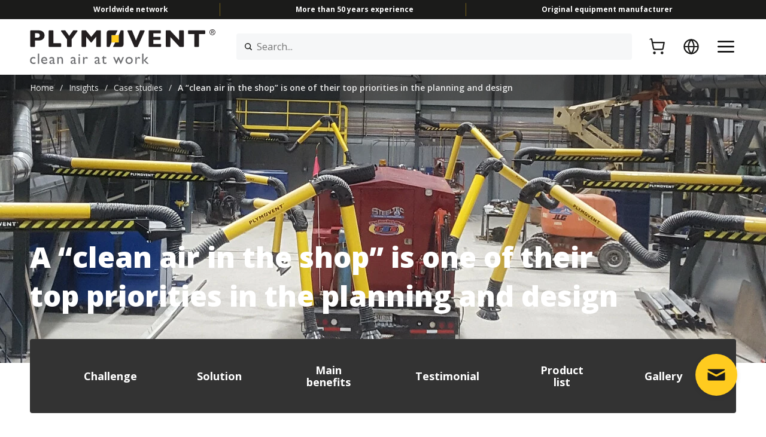

--- FILE ---
content_type: text/html; charset=UTF-8
request_url: https://www.plymovent.com/en/insights/case-studies/a-clean-air-in-the-shop-is-one-of-their-top-priorities-in-the-planning-and
body_size: 15325
content:
<!DOCTYPE html><html lang="en" dir="ltr" prefix="og: https://ogp.me/ns#"><head><meta charset="utf-8" /><noscript><style>form.antibot * :not(.antibot-message) { display: none !important; }</style></noscript><meta name="description" content="In the case of TBS, clean air and worker safety ranks high. While planning and designing their new facility, the air quality system had to be configured." /><link rel="canonical" href="https://www.plymovent.com/en/insights/case-studies/a-clean-air-in-the-shop-is-one-of-their-top-priorities-in-the-planning-and" /><meta name="Generator" content="Drupal 10 (https://www.drupal.org); Commerce 2" /><meta name="MobileOptimized" content="width" /><meta name="HandheldFriendly" content="true" /><meta name="viewport" content="width=device-width, initial-scale=1.0" /><link rel="apple-touch-icon" href="https://www.plymovent.com/apple-touch-icon.png" sizes="180x180" /><link rel="icon" href="https://www.plymovent.com/favicon-32x32.png" type="image/png" sizes="32x32" /><link rel="icon" href="https://www.plymovent.com/favicon-16x16.png" type="image/png" sizes="16x16" /><meta property="og:site_name" content="Plymovent" /><meta property="og:type" content="website" /><meta property="og:url" content="https://www.plymovent.com/en/insights/case-studies/a-clean-air-in-the-shop-is-one-of-their-top-priorities-in-the-planning-and" /><meta property="og:title" content="Plymovent installation at The Bucket Shop" /><meta property="og:description" content="In the case of TBS, clean air and worker safety ranks high. While planning and designing their new facility, the air quality system had to be configured." /><meta property="og:image" content="https://www.plymovent.com/themes/custom/plymovent_theme/og-image.jpg" /><link rel="icon" href="/themes/custom/plymovent_theme/favicon.ico" type="image/vnd.microsoft.icon" /><link rel="alternate" hreflang="en" href="https://www.plymovent.com/en/insights/case-studies/a-clean-air-in-the-shop-is-one-of-their-top-priorities-in-the-planning-and" /><link rel="alternate" hreflang="nl" href="https://www.plymovent.com/nl/inzichten/verhalen-uit-de-praktijk/schone-lucht-in-de-werkplaats-is-een-van-hun-topprioriteiten-bij" /><link rel="alternate" hreflang="de" href="https://www.plymovent.com/de/weitergehende-informationen/fallbeispiele/oberstes-ziel-von-tbs-bei-der-arbeitsplatzgestaltung" /><link rel="alternate" hreflang="fr" href="https://www.plymovent.com/fr/informations/%C3%A9tudes-de-cas/dans-le-cadre-des-phases-d%E2%80%99%C3%A9tude-et-de-conception-la-principale-priorit%C3%A9" /><link rel="alternate" hreflang="es" href="https://www.plymovent.com/es/visi%C3%B3n-general/estudios-de-caso/el-%E2%80%9Caire-limpio-en-el-taller%E2%80%9D-es-una-las-principales-prioridades" /><link rel="alternate" hreflang="sv" href="https://www.plymovent.com/sv/kunskaper/fallstudier/%E2%80%9Dren-luft-i-verkstaden%E2%80%9D-%C3%A4r-en-av-deras-viktigaste-prioriteringar-vid" /><link rel="alternate" hreflang="en-us" href="https://www.plymovent.com/us/node/3/a-clean-air-in-the-shop-is-one-of-their-top-priorities-in-the-planning-and-design" /><link rel="alternate" hreflang="th" href="https://www.plymovent.com/th/khxmuulechingluek/krniisueksa/xakassaxadinorngngan" /><title>Plymovent installation at The Bucket Shop</title><link rel="stylesheet" media="all" href="/sites/default/files/css/css_5VFAdBrrBmsRNwl37giqxwHLkPD7Av1IpahqEXMs9g0.css?delta=0&amp;language=en&amp;theme=plymovent_theme&amp;include=eJxlyFEKAyEMRdENiS5JIqY6NNFgkhncfUsLpTA_7z6OwIK2QLqmulyAovwk-hAvdGjHGoQ2zxOHZevImBrNAvTHF5bHXJxVgFNxegbdavj-oBisZMYGjMPvoLYJNdgENU3fhPPAS9NnI8_qhC8fi0Qn" /><link rel="stylesheet" media="all" href="/sites/default/files/css/css_bNrumkbQ6uQ_mYGnJ9UfoGLASZHFlinrLxnGcZRkx2U.css?delta=1&amp;language=en&amp;theme=plymovent_theme&amp;include=eJxlyFEKAyEMRdENiS5JIqY6NNFgkhncfUsLpTA_7z6OwIK2QLqmulyAovwk-hAvdGjHGoQ2zxOHZevImBrNAvTHF5bHXJxVgFNxegbdavj-oBisZMYGjMPvoLYJNdgENU3fhPPAS9NnI8_qhC8fi0Qn" /><script type="application/json" data-drupal-selector="drupal-settings-json">{"path":{"baseUrl":"\/","pathPrefix":"en\/","currentPath":"node\/165","currentPathIsAdmin":false,"isFront":false,"currentLanguage":"en"},"pluralDelimiter":"\u0003","gtag":{"tagId":"","consentMode":false,"otherIds":[],"events":[],"additionalConfigInfo":[]},"suppressDeprecationErrors":true,"ajaxPageState":{"libraries":"[base64]","theme":"plymovent_theme","theme_token":null},"ajaxTrustedUrl":{"form_action_p_pvdeGsVG5zNF_XLGPTvYSKCf43t8qZYSwcfZl2uzM":true},"gtm":{"tagId":null,"settings":{"hostname":"data-preview.plymovent.com","data_layer":"dataLayer","include_classes":false,"allowlist_classes":"google\nnonGooglePixels\nnonGoogleScripts\nnonGoogleIframes","blocklist_classes":"customScripts\ncustomPixels","include_environment":false,"environment_id":"","environment_token":""},"tagIds":["GTM-PKPVTK"],"hostnames":{"GTM-PKPVTK":"data-preview.plymovent.com"}},"smartIp":"{\u0022location\u0022:{\u0022source\u0022:\u0022smart_ip\u0022,\u0022ipAddress\u0022:\u00223.147.69.15\u0022,\u0022ipVersion\u0022:4,\u0022timestamp\u0022:1769189337,\u0022originalData\u0022:{\u0022city\u0022:{\u0022geoname_id\u0022:4509177,\u0022names\u0022:{\u0022de\u0022:\u0022Columbus\u0022,\u0022en\u0022:\u0022Columbus\u0022,\u0022es\u0022:\u0022Columbus\u0022,\u0022fr\u0022:\u0022Columbus\u0022,\u0022ja\u0022:\u0022\\u30b3\\u30ed\\u30f3\\u30d0\\u30b9\u0022,\u0022pt-BR\u0022:\u0022Columbus\u0022,\u0022ru\u0022:\u0022\\u041a\\u043e\\u043b\\u0443\\u043c\\u0431\\u0443\\u0441\u0022,\u0022zh-CN\u0022:\u0022\\u54e5\\u4f26\\u5e03\u0022}},\u0022continent\u0022:{\u0022code\u0022:\u0022NA\u0022,\u0022geoname_id\u0022:6255149,\u0022names\u0022:{\u0022de\u0022:\u0022Nordamerika\u0022,\u0022en\u0022:\u0022North America\u0022,\u0022es\u0022:\u0022Norteam\\u00e9rica\u0022,\u0022fr\u0022:\u0022Am\\u00e9rique du Nord\u0022,\u0022ja\u0022:\u0022\\u5317\\u30a2\\u30e1\\u30ea\\u30ab\u0022,\u0022pt-BR\u0022:\u0022Am\\u00e9rica do Norte\u0022,\u0022ru\u0022:\u0022\\u0421\\u0435\\u0432\\u0435\\u0440\\u043d\\u0430\\u044f \\u0410\\u043c\\u0435\\u0440\\u0438\\u043a\\u0430\u0022,\u0022zh-CN\u0022:\u0022\\u5317\\u7f8e\\u6d32\u0022}},\u0022country\u0022:{\u0022geoname_id\u0022:6252001,\u0022iso_code\u0022:\u0022US\u0022,\u0022names\u0022:{\u0022de\u0022:\u0022USA\u0022,\u0022en\u0022:\u0022United States\u0022,\u0022es\u0022:\u0022Estados Unidos\u0022,\u0022fr\u0022:\u0022\\u00c9tats Unis\u0022,\u0022ja\u0022:\u0022\\u30a2\\u30e1\\u30ea\\u30ab\u0022,\u0022pt-BR\u0022:\u0022EUA\u0022,\u0022ru\u0022:\u0022\\u0421\\u0428\\u0410\u0022,\u0022zh-CN\u0022:\u0022\\u7f8e\\u56fd\u0022}},\u0022location\u0022:{\u0022accuracy_radius\u0022:20,\u0022latitude\u0022:39.9625,\u0022longitude\u0022:-83.0061,\u0022metro_code\u0022:535,\u0022time_zone\u0022:\u0022America\\\/New_York\u0022},\u0022postal\u0022:{\u0022code\u0022:\u002243215\u0022},\u0022registered_country\u0022:{\u0022geoname_id\u0022:6252001,\u0022iso_code\u0022:\u0022US\u0022,\u0022names\u0022:{\u0022de\u0022:\u0022USA\u0022,\u0022en\u0022:\u0022United States\u0022,\u0022es\u0022:\u0022Estados Unidos\u0022,\u0022fr\u0022:\u0022\\u00c9tats Unis\u0022,\u0022ja\u0022:\u0022\\u30a2\\u30e1\\u30ea\\u30ab\u0022,\u0022pt-BR\u0022:\u0022EUA\u0022,\u0022ru\u0022:\u0022\\u0421\\u0428\\u0410\u0022,\u0022zh-CN\u0022:\u0022\\u7f8e\\u56fd\u0022}},\u0022subdivisions\u0022:[{\u0022geoname_id\u0022:5165418,\u0022iso_code\u0022:\u0022OH\u0022,\u0022names\u0022:{\u0022de\u0022:\u0022Ohio\u0022,\u0022en\u0022:\u0022Ohio\u0022,\u0022es\u0022:\u0022Ohio\u0022,\u0022fr\u0022:\u0022Ohio\u0022,\u0022ja\u0022:\u0022\\u30aa\\u30cf\\u30a4\\u30aa\\u5dde\u0022,\u0022pt-BR\u0022:\u0022Ohio\u0022,\u0022ru\u0022:\u0022\\u041e\\u0433\\u0430\\u0439\\u043e\u0022,\u0022zh-CN\u0022:\u0022\\u4fc4\\u4ea5\\u4fc4\\u5dde\u0022}}]},\u0022country\u0022:\u0022United States\u0022,\u0022countryCode\u0022:\u0022US\u0022,\u0022region\u0022:\u0022Ohio\u0022,\u0022regionCode\u0022:\u0022OH\u0022,\u0022city\u0022:\u0022Columbus\u0022,\u0022zip\u0022:\u002243215\u0022,\u0022latitude\u0022:39.9625,\u0022longitude\u0022:-83.0061,\u0022timeZone\u0022:\u0022America\\\/New_York\u0022,\u0022isEuCountry\u0022:false,\u0022isGdprCountry\u0022:false}}","smartIpSrc":{"smartIp":"smart_ip","geocodedSmartIp":"geocoded_smart_ip","w3c":"w3c"},"statistics":{"data":{"nid":"165"},"url":"\/core\/modules\/statistics\/statistics.php"},"TBMegaMenu":{"TBElementsCounter":{"column":null},"theme":"plymovent_theme","8117bf70-705a-4407-9829-77f765cf332b":{"arrows":"1"}},"plymoventSearchSuggestionsDefault":"\u003Cdiv class=\u0022search-suggestions-default\u0022\u003E\n  \u003Cdiv class=\u0022h6\u0022\u003ERecommended searches\u003C\/div\u003E\n  \u003Ca href=\u0022\/en\/what-clean-air-can-do-for-you\u0022\u003EHealthier work environment\u003C\/a\u003E\n\u003Ca href=\u0022\/en\/applications\/vehicle-exhaust-extraction\u0022\u003EVehicle exhaust extraction\u003C\/a\u003E\n\u003Ca href=\u0022\/en\/applications\/welding-cutting-fume-removal\u0022\u003EWelding fume removal\u003C\/a\u003E\n\u003Ca href=\u0022\/en\/applications\/vehicle-exhaust-extraction-in-fire-stations\u0022\u003EDiesel exhaust extraction in fire stations\u003C\/a\u003E\n\u003Ca href=\u0022\/en\/applications\/oil-mist-removal\u0022\u003EOil mist removal\u003C\/a\u003E\n\n\u003C\/div\u003E\n\n","user":{"uid":0,"permissionsHash":"ba57104946165a539cdc5a1ca7f70cc32b1910906f36a3a832d3efa209366a18"}}</script><script src="/sites/default/files/js/js_YNHBi9ZZ2tjYYuw0B4vIe00jlxK7oRbCCasIBCfoptM.js?scope=header&amp;delta=0&amp;language=en&amp;theme=plymovent_theme&amp;include=eJxdjFEKxCAMRC8k5kgSuyF2iUZMXNrbb2E_tvZnhnk8hlVZKDky8BWB1x3xjccKa-hyVv1Q81RIOg14gjiH3CzDDsuKc3kxwrEVeIJok5nMd212s71QJWDRjBLM0fdL2QxeY3aU-CfBc6rEWKlNyGgUXNHc4FdfsWJjsw"></script><script src="/modules/contrib/google_tag/js/gtag.js?t95mes"></script><script src="/modules/contrib/google_tag/js/gtm.js?t95mes"></script><script>(function(w,d,s,l,i){w[l]=w[l]||[];w[l].push({'gtm.start':
new Date().getTime(),event:'gtm.js'});var f=d.getElementsByTagName(s)[0],
j=d.createElement(s),dl=l!='dataLayer'?'&l='+l:'';j.async=true;j.src=
'https://www.googletagmanager.com/gtm.js?id='+i+dl;f.parentNode.insertBefore(j,f);
})(window,document,'script','dataLayer','GTM-PKPVTK');</script></head><body class="has-hero-breadcrumbs" style="--logo-url: url(https://www.plymovent.com/sites/default/files/Logo_Plymovent_Original_0.svg)"> <noscript><iframe src="https://www.googletagmanager.com/ns.html?id=GTM-PKPVTK"
height="0" width="0" style="display:none;visibility:hidden"></iframe></noscript> <a href="#main-content" class="visually-hidden focusable"> Skip to main content </a> <noscript><iframe src="https://data-preview.plymovent.com/ns.html?id=GTM-PKPVTK"
height="0" width="0" style="display:none;visibility:hidden"></iframe></noscript><div class="dialog-off-canvas-main-canvas" data-off-canvas-main-canvas><div class="page-header-observer"></div><div class="page-header"><div class="wrap"><div class="item-1"> <nav id="block-plymovent-theme-topmenu" role="navigation" aria-label="Menu"><ul class="menu top"><li> <span>Worldwide network</span></li><li> <span>More than 50 years experience</span></li><li> <span>Original equipment manufacturer</span></li></ul> </nav></div><div class="item-2"> <a href="https://www.plymovent.com/en" class="logo">Home page</a> <section id="block-search" class="block-plymovent-search block-search-block"><form class="search-form" data-drupal-selector="search-form" action="/en/insights/case-studies/a-clean-air-in-the-shop-is-one-of-their-top-priorities-in-the-planning-and" method="post" id="search-form" accept-charset="UTF-8"><div class="js-form-item form-item js-form-type-textfield form-item-key js-form-item-key form-no-label"> <label for="edit-key" class="visually-hidden">Search...</label> <input placeholder="Search..." class="small form-clear form-search form-text" data-drupal-selector="edit-key" aria-describedby="edit-key--description" type="text" id="edit-key" name="key" value="" maxlength="128" /><div id="edit-key--description" class="description"><div class="search-suggestions"></div></div></div><button class="visually-hidden button js-form-submit form-submit" data-drupal-selector="edit-submit" type="submit" id="edit-submit" value="Search">Search</button><input autocomplete="off" data-drupal-selector="form-lpogslqbz3gckfgzziykn-23ucabv1mzvg1a1fxyc-s" type="hidden" name="form_build_id" value="form-lPOGsLqBz3gckFGZZiYKN-23UcAbV1MZvg1A1fxYc_s" /><input data-drupal-selector="edit-search-form" type="hidden" name="form_id" value="search_form" /></form><ul class="panel panel-menu menu"><li class="menu-item-account menu-item"> <a href="/en/user/login" class="login-link icon-link" aria-label="Sign in"><span class="icon icon-account"></span><span class="title">Sign in</span></a></li><li class="menu-item-cart menu-item"> <a href="/en/cart" class="cart-link icon-link" aria-label="Cart"><span class="icon icon-cart"></span><span class="title">Cart</span><span data-cart-items-count="0"></span></a></li><li class="menu-item-language menu-item menu-item--expanded"> <span class="langauge-link icon-link" aria-label="Language"><span class="icon icon-language"></span><span class="title">Language</span></span><ul class="menu"><li class="menu-item"> <a href="/en/insights/case-studies/a-clean-air-in-the-shop-is-one-of-their-top-priorities-in-the-planning-and" hreflang="en" data-drupal-link-system-path="node/165" class="is-active" aria-current="page">English (Rest of the World)</a></li><li class="menu-item"> <a href="/nl/inzichten/verhalen-uit-de-praktijk/schone-lucht-in-de-werkplaats-is-een-van-hun-topprioriteiten-bij" hreflang="nl" data-drupal-link-system-path="node/165">Nederlands</a></li><li class="menu-item"> <a href="/de/weitergehende-informationen/fallbeispiele/oberstes-ziel-von-tbs-bei-der-arbeitsplatzgestaltung" hreflang="de" data-drupal-link-system-path="node/165">Deutsch</a></li><li class="menu-item"> <a href="/fr/informations/%C3%A9tudes-de-cas/dans-le-cadre-des-phases-d%E2%80%99%C3%A9tude-et-de-conception-la-principale-priorit%C3%A9" hreflang="fr" data-drupal-link-system-path="node/165">Français</a></li><li class="menu-item"> <a href="/es/visi%C3%B3n-general/estudios-de-caso/el-%E2%80%9Caire-limpio-en-el-taller%E2%80%9D-es-una-las-principales-prioridades" hreflang="es" data-drupal-link-system-path="node/165">Español</a></li><li class="menu-item"> <a href="/sv/kunskaper/fallstudier/%E2%80%9Dren-luft-i-verkstaden%E2%80%9D-%C3%A4r-en-av-deras-viktigaste-prioriteringar-vid" hreflang="sv" data-drupal-link-system-path="node/165">Svenska</a></li><li class="menu-item"> <a href="/us/node/3/a-clean-air-in-the-shop-is-one-of-their-top-priorities-in-the-planning-and-design" hreflang="en-us" data-drupal-link-system-path="node/165">English (North America)</a></li><li class="menu-item"> <a href="/th/khxmuulechingluek/krniisueksa/xakassaxadinorngngan" hreflang="th" data-drupal-link-system-path="node/165">ไทย</a></li></ul></li></ul> </section> <a href="#" class="menu" aria-label="Menu"></a> <a href="#" class="close" aria-label="Close"></a></div><div class="item-3"> <nav role="navigation" aria-labelledby="block-menu-item-3"><h2 class="visually-hidden" id="block-menu-item-3">Menu</h2> <a href="#" class="close" aria-label="Close"></a><ul class="main menu"><li class="menu-item menu-item--expanded"> <span> Products </span><div class="menu-submenu"> <a href="#back" class="back">Back</a><div id="block-block-content1fac48fe-e3ff-41b9-b1c9-195488b49251" class="menu-row"><div class="main-column menu-column span4"><h3>Products</h3><p>Your indoor air has never been this fresh! Meet our &#039;Best team ever&#039; for purified air in your facility.</p><div class="buttons"> <a href="/en/products" class="button more">Explore</a></div></div><div class="menu-column span4"><div class="box has-link"><div class="link"> <a href="/en/products/welding-cutting-fume-removal" class="more">Welding fume products</a></div><p> Easily get rid of the blue clouds in your facility. Find out which product for welding and cutting fume removal suits your needs best.</p></div><div class="box has-link"><div class="link"> <a href="/en/products/oil-mist-removal" class="more">Oil mist products</a></div><p> Fed up with slippery floors and sticky machines? Then it&#039;s time for our effective oil mist removal solutions.</p></div></div><div class="menu-column span4"><div class="box has-link"><div class="link"> <a href="/en/products/vehicle-exhaust-extraction" class="more">Exhaust extraction products</a></div><p> Remove vehicle exhaust with our fume removal products. Find out which product is best for your garage or workshop.</p></div><div class="box has-link"><div class="link"> <a href="/en/products/vehicle-exhaust-extraction-for-fire-stations" class="more">Exhaust extraction products for fire stations</a></div><p> Caring for others day in and day out. Please also take care of your own health with our products for exhaust extraction in fire stations.</p></div></div></div></div></li><li class="menu-item menu-item--expanded"> <span> Applications </span><div class="menu-submenu"> <a href="#back" class="back">Back</a><div id="block-block-content647d2e9c-ce6a-4443-9e2e-09a8a640ea6d" class="menu-row"><div class="main-column menu-column span4"><h3>Applications</h3><p>Clean air is something that is often taken for granted. We don’t! Our team will help find the best solution for you.</p></div><div class="menu-column span4"><div class="box has-link"><div class="link"> <a href="/en/applications/welding-cutting-fume-removal" class="more">Welding &amp; cutting fume removal</a></div><p> Learn how to capture and filter welding and cutting fumes for cleaner indoor air. And so you can avoid black boogers.</p></div><div class="box has-link"><div class="link"> <a href="/en/applications/oil-mist-removal" class="more">Oil mist removal</a></div><p> We offer advanced extraction and filtration systems for effective mist removal from metalworking fluids.</p></div></div><div class="menu-column span4"><div class="box has-link"><div class="link"> <a href="/en/applications/vehicle-exhaust-extraction" class="more">Vehicle exhaust extraction</a></div><p> Provide clean air for your vehicle mechanics with exhaust extraction systems.</p></div><div class="box has-link"><div class="link"> <a href="/en/applications/vehicle-exhaust-extraction-in-fire-stations" class="more">Vehicle exhaust extraction in fire stations</a></div><p> Eliminate hazardous vehicle exhaust emissions from your fire and EMS station with exhaust capture and removal systems.</p></div></div></div></div></li><li class="menu-item"> <a href="/en/smart-solutions"> Smart Solutions </a></li><li class="menu-item menu-item--expanded"> <span> Service &amp; Maintenance </span><div class="menu-submenu"> <a href="#back" class="back">Back</a><div id="block-block-content2eb3752f-1c14-48f9-8ac5-82be16743463" class="menu-row"><div class="main-column menu-column span4"><h3>Service and Maintenance</h3><p>An apple a day keeps the doctor away... and many more hints and tips to keep your extraction system on top of its game!</p></div><div class="menu-column span4"><div class="box"><p> Maintenance tasks vary per application.
Choose from the list below.</p><ul class="links"><li><a href="/en/maintenance-welding-cutting-fume-removal">Welding &amp; cutting fume removal</a></li><li><a href="/en/maintenance-oil-mist-removal">Oil mist removal</a></li><li><a href="/en/maintenance-vehicle-exhaust-extraction">Exhaust extraction</a></li><li><a href="/en/maintenance-vehicle-exhaust-extraction-for-fire-stations">Exhaust extraction in fire stations</a></li></ul></div></div><div class="menu-column span4"><div class="box has-link"><div class="link"> <a href="/en/service-maintenance/documents" class="more">Documents</a></div><p> Looking for a specific manual or other product documentation? Then you&#039;re in the right spot!</p></div></div></div></div></li><li class="menu-item menu-item--expanded"> <span> Insights </span><div class="menu-submenu"> <a href="#back" class="back">Back</a><div id="block-block-contenteeefece3-1a5b-4b48-8b42-a8de2b460cc5" class="menu-row"><div class="main-column menu-column span4"><h3>Insights</h3><p>Want to learn more?
Read our articles and case studies.</p><div class="buttons"> <a href="/en/insights/news-articles" class="button more">Explore</a></div></div><div class="menu-column span4"><div class="box has-link"><div class="link"> <a href="/en/insights/news-articles" class="more">News &amp; Articles</a></div><p> We love writing interesting stories and articles to help you achieve better air quality at work.</p><ul class="links"><li><a href="/en/plymovent-in-the-news">Plymovent in the news</a></li></ul></div><div class="box has-link"><div class="link"> <a href="/en/insights/case-studies" class="more">Case studies</a></div><p> We provide clean air for companies worldwide, and we are happy to help you too!</p></div></div><div class="menu-column span4"><div class="box has-link"><div class="link"> <a href="/en/toxic-fumes-a-risk-for-your-health-but-also-from-a-legal-perspective" class="more">Law and Regulations</a></div><p> Stay up to date with latest legislation and regulations.</p></div><div class="box has-link"><div class="link"> <a href="/en/insights/exhibitions" class="more">Exhibitions</a></div><p> Want to meet up close and personal? Come and visit us at one of these exhibitions.</p></div></div></div></div></li><li class="menu-item"> <a href="/en/contact-us"> Contact us </a></li></ul><ul class="top menu"><li class="menu-item"> <a href="https://smartairmonitor.com" target="_blank" rel="noopener">AeroGuard | SmartAirMonitor.com</a></li><li class="menu-item"> <a href="https://myplymovent.com/" target="_blank" rel="noopener">MyPlymovent | Extranet</a></li><li class="menu-item menu-item--expanded"> <span>Inside Plymovent</span><ul class="menu"><li class="menu-item"> <a href="/en/about-plymovent" data-drupal-link-system-path="node/664">About Plymovent</a></li><li class="menu-item"> <a href="/en/insights/exhibitions" data-drupal-link-system-path="node/9">Exhibitions</a></li><li class="menu-item"> <a href="/en/insights/news-articles" data-drupal-link-system-path="node/6">News &amp; Articles</a></li><li class="menu-item"> <a href="/en/sustainability" data-drupal-link-system-path="node/258">Sustainability</a></li><li class="menu-item"> <a href="/en/inside-plymovent/plymovent-your-employer-of-choice" data-drupal-link-system-path="node/11">Careers</a></li></ul></li><li class="menu-item"> <a href="/en/contact-us/our-locations" title="Want to get in contact with a Plymovent representative? Click here for the nearest contact." data-drupal-link-system-path="node/5">Our locations</a></li><li class="menu-item menu-item--expanded menu-item--language"> <span>Language</span><ul class="menu"><li class="menu-item"> <a href="/en/insights/case-studies/a-clean-air-in-the-shop-is-one-of-their-top-priorities-in-the-planning-and" hreflang="en" data-drupal-link-system-path="node/165" class="is-active" aria-current="page">English (Rest of the World)</a></li><li class="menu-item"> <a href="/nl/inzichten/verhalen-uit-de-praktijk/schone-lucht-in-de-werkplaats-is-een-van-hun-topprioriteiten-bij" hreflang="nl" data-drupal-link-system-path="node/165">Nederlands</a></li><li class="menu-item"> <a href="/de/weitergehende-informationen/fallbeispiele/oberstes-ziel-von-tbs-bei-der-arbeitsplatzgestaltung" hreflang="de" data-drupal-link-system-path="node/165">Deutsch</a></li><li class="menu-item"> <a href="/fr/informations/%C3%A9tudes-de-cas/dans-le-cadre-des-phases-d%E2%80%99%C3%A9tude-et-de-conception-la-principale-priorit%C3%A9" hreflang="fr" data-drupal-link-system-path="node/165">Français</a></li><li class="menu-item"> <a href="/es/visi%C3%B3n-general/estudios-de-caso/el-%E2%80%9Caire-limpio-en-el-taller%E2%80%9D-es-una-las-principales-prioridades" hreflang="es" data-drupal-link-system-path="node/165">Español</a></li><li class="menu-item"> <a href="/sv/kunskaper/fallstudier/%E2%80%9Dren-luft-i-verkstaden%E2%80%9D-%C3%A4r-en-av-deras-viktigaste-prioriteringar-vid" hreflang="sv" data-drupal-link-system-path="node/165">Svenska</a></li><li class="menu-item"> <a href="/us/node/3/a-clean-air-in-the-shop-is-one-of-their-top-priorities-in-the-planning-and-design" hreflang="en-us" data-drupal-link-system-path="node/165">English (North America)</a></li><li class="menu-item"> <a href="/th/khxmuulechingluek/krniisueksa/xakassaxadinorngngan" hreflang="th" data-drupal-link-system-path="node/165">ไทย</a></li></ul></li></ul> </nav></div></div></div><div class="page-breadcrumbs" role="navigation" aria-labelledby="system-breadcrumb"><script type="application/ld+json">{"@context":"https:\/\/schema.org","@type":"BreadcrumbList","itemListElement":[{"@type":"ListItem","position":1,"name":"Home","item":"https:\/\/www.plymovent.com\/en\/creating-a-healthy-work-environment-for-you"},{"@type":"ListItem","position":2,"name":"Insights"},{"@type":"ListItem","position":3,"name":"Case studies","item":"https:\/\/www.plymovent.com\/en\/insights\/case-studies"},{"@type":"ListItem","position":4,"name":"A \u201cclean air in the shop\u201d is one of their top priorities in the planning and design"}]}</script><div class="wrap"><h2 id="system-breadcrumb" class="visually-hidden">Breadcrumb</h2><ol><li class="item"> <a href="/en">Home</a></li><li class="item">/</li><li class="item"> Insights</li><li class="item">/</li><li class="item"> <a href="/en/insights/case-studies">Case studies</a></li><li class="item">/</li><li class="item"> A “clean air in the shop” is one of their top priorities in the planning and design</li></ol></div></div><div class="page-hero"><div class="page-hero-wrap"><div class="item"><div class="wrap"><div class="hero-box"><h1><span>A “clean air in the shop” is one of their top priorities in the planning and design</span></h1></div></div><div class="hero-bg"> <picture> <source srcset="/sites/default/files/styles/full_mobile/public/2023-01/the-bucket-shop-hero-banner-plymovent-extraction-arms-and-extentsion-cranes-with-mdb-filtration.webp?h=7efea3bc&amp;itok=ujIJqiv_ 1x, /sites/default/files/styles/full_mobile_2x/public/2023-01/the-bucket-shop-hero-banner-plymovent-extraction-arms-and-extentsion-cranes-with-mdb-filtration.webp?h=7efea3bc&amp;itok=j8Ep5Fb5 2x" media="all and (max-width: 576px)" type="image/webp" width="480" height="650"/> <source srcset="/sites/default/files/styles/hero/public/2023-01/the-bucket-shop-hero-banner-plymovent-extraction-arms-and-extentsion-cranes-with-mdb-filtration.webp?h=7efea3bc&amp;itok=EOcOtO-Z 1x, /sites/default/files/styles/hero_2x/public/2023-01/the-bucket-shop-hero-banner-plymovent-extraction-arms-and-extentsion-cranes-with-mdb-filtration.webp?h=7efea3bc&amp;itok=a3f4qswZ 2x" type="image/webp" width="1920" height="482"/> <source srcset="/sites/default/files/styles/full_mobile/public/2023-01/the-bucket-shop-hero-banner-plymovent-extraction-arms-and-extentsion-cranes-with-mdb-filtration.jpg?h=7efea3bc&amp;itok=ujIJqiv_ 1x, /sites/default/files/styles/full_mobile_2x/public/2023-01/the-bucket-shop-hero-banner-plymovent-extraction-arms-and-extentsion-cranes-with-mdb-filtration.jpg?h=7efea3bc&amp;itok=j8Ep5Fb5 2x" media="all and (max-width: 576px)" type="image/jpeg" width="480" height="650"/> <source srcset="/sites/default/files/styles/hero/public/2023-01/the-bucket-shop-hero-banner-plymovent-extraction-arms-and-extentsion-cranes-with-mdb-filtration.jpg?h=7efea3bc&amp;itok=EOcOtO-Z 1x, /sites/default/files/styles/hero_2x/public/2023-01/the-bucket-shop-hero-banner-plymovent-extraction-arms-and-extentsion-cranes-with-mdb-filtration.jpg?h=7efea3bc&amp;itok=a3f4qswZ 2x" type="image/jpeg" width="1920" height="482"/> <img width="1920" height="482" src="/sites/default/files/styles/hero/public/2023-01/the-bucket-shop-hero-banner-plymovent-extraction-arms-and-extentsion-cranes-with-mdb-filtration.jpg?h=7efea3bc&amp;itok=EOcOtO-Z" alt="the-bucket-shop-hero-banner-plymovent-extraction-arms-and-extentsion-cranes-with-mdb-filtration" loading="lazy" /> </picture></div></div></div></div><div class="paragraphs"><div class="blocks cases paragraph bg-white"><div class="wrap"><div class="columns"><div class="column-main"><div class="block"><p>The Bucket Shop (TBS) is a Timmins, Ontario based heavy equipment repair, rebuild, and manufacturing facility that produces their own TBS HiPER brand line of cast lip and heel assemblies for mining equipment, as well as a unique 2, 4, and 6-piece bucket design. They stock full steel sheets in bulk, manufacture components in their own machine shop, and can roll or form their own plate requirements.</p></div><div data-context="Challenge" data-id="challenge" class="block"><h2>The challenge</h2><div class="right"> <figure> <picture> <source srcset="/sites/default/files/styles/image_mobile/public/2023-01/photo_the_bucket_shop.webp?h=cc6adf3f&amp;itok=wxMHJg4n 1x, /sites/default/files/styles/image_mobile_2x/public/2023-01/photo_the_bucket_shop.webp?h=cc6adf3f&amp;itok=khlIhtqk 2x" media="all and (max-width: 576px)" type="image/webp" width="480" height="336"/> <source srcset="/sites/default/files/styles/media/public/2023-01/photo_the_bucket_shop.webp?h=cc6adf3f&amp;itok=j2GGlrBq 1x, /sites/default/files/styles/media_2x/public/2023-01/photo_the_bucket_shop.webp?h=cc6adf3f&amp;itok=wjpI9hkc 2x" type="image/webp" width="460" height="330"/> <source srcset="/sites/default/files/styles/image_mobile/public/2023-01/photo_the_bucket_shop.jpg?h=cc6adf3f&amp;itok=wxMHJg4n 1x, /sites/default/files/styles/image_mobile_2x/public/2023-01/photo_the_bucket_shop.jpg?h=cc6adf3f&amp;itok=khlIhtqk 2x" media="all and (max-width: 576px)" type="image/jpeg" width="480" height="336"/> <source srcset="/sites/default/files/styles/media/public/2023-01/photo_the_bucket_shop.jpg?h=cc6adf3f&amp;itok=j2GGlrBq 1x, /sites/default/files/styles/media_2x/public/2023-01/photo_the_bucket_shop.jpg?h=cc6adf3f&amp;itok=wjpI9hkc 2x" type="image/jpeg" width="460" height="330"/> <img width="460" height="330" src="/sites/default/files/styles/media/public/2023-01/photo_the_bucket_shop.jpg?h=cc6adf3f&amp;itok=j2GGlrBq" alt="the_bucket_shop_welder" loading="lazy" /> </picture> </figure></div><p>TBS moved into their a multi-million-dollar new facility in 2017, which includes an industry leading research and manufacturing area as well as state-of-the-art solutions in industrial clean air systems. At TBS, they combine both “Push-Pull &amp; Source Capture Technology”. In most if not all industries, production output ranks the highest on any business owner’s priority chart. In the case of TBS, clean air and worker safety ranks just as highly. While planning and designing of their new facility, the air quality system had to be configured for 27 welding stations, a 100’ long plasma cutting table, and multiple sources for grinding and torch cutting.</p></div><div data-context="Solution" data-id="solution" class="block"><h2>The solution</h2><div class="right"> <figure> <picture> <source srcset="/sites/default/files/styles/image_mobile/public/2023-01/tbs_ventilation_2018.webp?h=71976bb4&amp;itok=B0kiTnvV 1x, /sites/default/files/styles/image_mobile_2x/public/2023-01/tbs_ventilation_2018.webp?h=71976bb4&amp;itok=AivmRENG 2x" media="all and (max-width: 576px)" type="image/webp" width="480" height="336"/> <source srcset="/sites/default/files/styles/media/public/2023-01/tbs_ventilation_2018.webp?h=71976bb4&amp;itok=hWamTagR 1x, /sites/default/files/styles/media_2x/public/2023-01/tbs_ventilation_2018.webp?h=71976bb4&amp;itok=8VK2U4f8 2x" type="image/webp" width="460" height="330"/> <source srcset="/sites/default/files/styles/image_mobile/public/2023-01/tbs_ventilation_2018.jpg?h=71976bb4&amp;itok=B0kiTnvV 1x, /sites/default/files/styles/image_mobile_2x/public/2023-01/tbs_ventilation_2018.jpg?h=71976bb4&amp;itok=AivmRENG 2x" media="all and (max-width: 576px)" type="image/jpeg" width="480" height="336"/> <source srcset="/sites/default/files/styles/media/public/2023-01/tbs_ventilation_2018.jpg?h=71976bb4&amp;itok=hWamTagR 1x, /sites/default/files/styles/media_2x/public/2023-01/tbs_ventilation_2018.jpg?h=71976bb4&amp;itok=8VK2U4f8 2x" type="image/jpeg" width="460" height="330"/> <img width="460" height="330" src="/sites/default/files/styles/media/public/2023-01/tbs_ventilation_2018.jpg?h=71976bb4&amp;itok=hWamTagR" alt="tbs_ventilation_2018" loading="lazy" /> </picture> </figure></div><p>After successfully being granted this project over many bidders, Plymovent got right to work with the task at hand. Right from the projects inception, our sales and engineering department were in constant communication with all of The Buckets Shops resources: the TBS principals, mechanical &amp; structural engineers, architects, electrical, and general contractors, etc.</p><p>Plymovent supplied a complete “turn-key” package to the client which included engineering services, product supply, mechanical installation, and electrical hook up. System balancing, testing, and commissioning were conducted all upon completion to ensure all was as per plan.</p><p><strong>Our project scope revolved around the main production areas.</strong><br>The Heavy Bay, the Large Middle Bay, and the Small Middle Bay. Each one of these areas were addressed with a combination of technology principles. Both “Push Pull and Source Capture” ventilation concepts were used in the “Middle Bays” while the “Source Capture” concept is used exclusively in the Heavy Bay.</p></div><div class="block" data-context="Main benefits" data-id="main-benefits"><h2>Main benefits</h2><div class="box bg-grey"><ul><li>A clean safe working environment right from day 1</li><li>A clean building that will stay clean</li><li>A new state of the art facility to be proud of which speaks volumes to their staff, their existing clients and their prospective clients alike</li><li>Technology that supports the high profile required to operate as a respected global company</li><li>A tool that supports attraction and retention of employees and adds value to prospective partners and clients</li></ul><p>The beauty of using a push-pull system in conjunction with source capture system is that whatever is not being collected at the source due to the extractors range and accessibility, is readily captured and filtered by the Push Pull Systems and its laminar air currents. It’s the best of both worlds!&nbsp;</p></div></div><div data-context="Testimonial" data-id="testimonial" class="block"><h2>Testimonial</h2><p>"Plymovent partnered with us to design a solution that met the needs of our industrial facility. They also supported a second dedicated system that was part of our new training environment. They will be top of mind for any future requirements. As such we endorse their performance, expertise, and value for any company needing professional support for the design and implementation of a system that creates a healthier workplace environment."</p><p>Quote by: Paul Woodward, Vice President of The Bucket Shop</p></div><div data-context="Product list" data-id="product-list" class="block results"><h2>Product list</h2><div class="views results"><div class="views-items"><div class="group"><h3>Products</h3><div class="item"><div class="image centered"> <a href="/en/products/mdb"> <picture> <source srcset="/sites/default/files/styles/mobile_scale/public/2022-12/pho-pro_mdb-16_new_yellow_final.webp?itok=t178FiKi 1x, /sites/default/files/styles/mobile_scale_2x/public/2022-12/pho-pro_mdb-16_new_yellow_final.webp?itok=fM8wu6GL 2x" media="all and (max-width: 576px)" type="image/webp" width="300" height="225"/> <source srcset="/sites/default/files/styles/product/public/2022-12/pho-pro_mdb-16_new_yellow_final.webp?itok=8RDNiCBE 1x, /sites/default/files/styles/product_2x/public/2022-12/pho-pro_mdb-16_new_yellow_final.webp?itok=7XRcHUIH 2x" type="image/webp" width="310" height="233"/> <source srcset="/sites/default/files/styles/mobile_scale/public/2022-12/pho-pro_mdb-16_new_yellow_final.png?itok=t178FiKi 1x, /sites/default/files/styles/mobile_scale_2x/public/2022-12/pho-pro_mdb-16_new_yellow_final.png?itok=fM8wu6GL 2x" media="all and (max-width: 576px)" type="image/png" width="300" height="225"/> <source srcset="/sites/default/files/styles/product/public/2022-12/pho-pro_mdb-16_new_yellow_final.png?itok=8RDNiCBE 1x, /sites/default/files/styles/product_2x/public/2022-12/pho-pro_mdb-16_new_yellow_final.png?itok=7XRcHUIH 2x" type="image/png" width="310" height="233"/> <img src="/sites/default/files/styles/product/public/2022-12/pho-pro_mdb-16_new_yellow_final.png?itok=8RDNiCBE" alt="MDB - Stationary filter - Plymovent" loading="lazy" /> </picture> </a></div><div class="info"><div class="category">Stationary filters</div><h4><a href="/en/products/mdb">MDB</a></h4><p>3</p></div></div><div class="item"><div class="image centered"> <a href="/en/products/scs"> <picture> <source srcset="/sites/default/files/styles/mobile_scale/public/2023-04/scs-stationairyfilters-plymovent1.webp?itok=7P_7rmsr 1x, /sites/default/files/styles/mobile_scale_2x/public/2023-04/scs-stationairyfilters-plymovent1.webp?itok=9La9SxsZ 2x" media="all and (max-width: 576px)" type="image/webp" width="300" height="225"/> <source srcset="/sites/default/files/styles/product/public/2023-04/scs-stationairyfilters-plymovent1.webp?itok=S4HskUDq 1x, /sites/default/files/styles/product_2x/public/2023-04/scs-stationairyfilters-plymovent1.webp?itok=yGehquM4 2x" type="image/webp" width="310" height="233"/> <source srcset="/sites/default/files/styles/mobile_scale/public/2023-04/scs-stationairyfilters-plymovent1.png?itok=7P_7rmsr 1x, /sites/default/files/styles/mobile_scale_2x/public/2023-04/scs-stationairyfilters-plymovent1.png?itok=9La9SxsZ 2x" media="all and (max-width: 576px)" type="image/png" width="300" height="225"/> <source srcset="/sites/default/files/styles/product/public/2023-04/scs-stationairyfilters-plymovent1.png?itok=S4HskUDq 1x, /sites/default/files/styles/product_2x/public/2023-04/scs-stationairyfilters-plymovent1.png?itok=yGehquM4 2x" type="image/png" width="310" height="233"/> <img src="/sites/default/files/styles/product/public/2023-04/scs-stationairyfilters-plymovent1.png?itok=S4HskUDq" alt="SCS - Stationairy filters - Plymovent" loading="lazy" /> </picture> </a></div><div class="info"><div class="category">Stationary filters</div><h4><a href="/en/products/scs">SCS</a></h4><p>4</p></div></div><div class="item"><div class="image centered"> <a href="/en/products/tev-50hz"> <picture> <source srcset="/sites/default/files/styles/mobile_scale/public/2023-09/pho-pro_tev_2023_v2.webp?itok=VEx5rFAL 1x, /sites/default/files/styles/mobile_scale_2x/public/2023-09/pho-pro_tev_2023_v2.webp?itok=Fh8vpoEh 2x" media="all and (max-width: 576px)" type="image/webp" width="300" height="225"/> <source srcset="/sites/default/files/styles/product/public/2023-09/pho-pro_tev_2023_v2.webp?itok=jAXAPdSp 1x, /sites/default/files/styles/product_2x/public/2023-09/pho-pro_tev_2023_v2.webp?itok=ITP_QACb 2x" type="image/webp" width="310" height="233"/> <source srcset="/sites/default/files/styles/mobile_scale/public/2023-09/pho-pro_tev_2023_v2.png?itok=VEx5rFAL 1x, /sites/default/files/styles/mobile_scale_2x/public/2023-09/pho-pro_tev_2023_v2.png?itok=Fh8vpoEh 2x" media="all and (max-width: 576px)" type="image/png" width="300" height="225"/> <source srcset="/sites/default/files/styles/product/public/2023-09/pho-pro_tev_2023_v2.png?itok=jAXAPdSp 1x, /sites/default/files/styles/product_2x/public/2023-09/pho-pro_tev_2023_v2.png?itok=ITP_QACb 2x" type="image/png" width="310" height="233"/> <img src="/sites/default/files/styles/product/public/2023-09/pho-pro_tev_2023_v2.png?itok=jAXAPdSp" alt="TEV - Fan for welding fume extraction - Plymovent" loading="lazy" /> </picture> </a></div><div class="info"><div class="category">Fans</div><h4><a href="/en/products/tev-50hz">TEV 50Hz</a></h4><p>2</p></div></div><div class="item"><div class="image centered"> <a href="/en/products/sif"> <picture> <source srcset="/sites/default/files/styles/mobile_scale/public/2022-12/sif_outdoor.webp?itok=3QEKGYHw 1x, /sites/default/files/styles/mobile_scale_2x/public/2022-12/sif_outdoor.webp?itok=KqA23Ax5 2x" media="all and (max-width: 576px)" type="image/webp" width="281" height="275"/> <source srcset="/sites/default/files/styles/product/public/2022-12/sif_outdoor.webp?itok=kdTCUGgs 1x, /sites/default/files/styles/product_2x/public/2022-12/sif_outdoor.webp?itok=q2ebJJNJ 2x" type="image/webp" width="297" height="290"/> <source srcset="/sites/default/files/styles/mobile_scale/public/2022-12/sif_outdoor.png?itok=3QEKGYHw 1x, /sites/default/files/styles/mobile_scale_2x/public/2022-12/sif_outdoor.png?itok=KqA23Ax5 2x" media="all and (max-width: 576px)" type="image/png" width="281" height="275"/> <source srcset="/sites/default/files/styles/product/public/2022-12/sif_outdoor.png?itok=kdTCUGgs 1x, /sites/default/files/styles/product_2x/public/2022-12/sif_outdoor.png?itok=q2ebJJNJ 2x" type="image/png" width="297" height="290"/> <img src="/sites/default/files/styles/product/public/2022-12/sif_outdoor.png?itok=kdTCUGgs" alt="sif (outfoor) welding fume extraction fan" loading="lazy" /> </picture> </a></div><div class="info"><div class="category">Fans</div><h4><a href="/en/products/sif">SIF</a></h4><p>3</p></div></div><div class="item"><div class="image centered"> <a href="/en/products/flexmax-extension-crane"> <picture> <source srcset="/sites/default/files/styles/mobile_scale/public/2023-01/flexmax-extension-crane-plymovent.webp?itok=Of8ztvhH 1x, /sites/default/files/styles/mobile_scale_2x/public/2023-01/flexmax-extension-crane-plymovent.webp?itok=PPcTSmXr 2x" media="all and (max-width: 576px)" type="image/webp" width="270" height="275"/> <source srcset="/sites/default/files/styles/product/public/2023-01/flexmax-extension-crane-plymovent.webp?itok=A1UN7oCa 1x, /sites/default/files/styles/product_2x/public/2023-01/flexmax-extension-crane-plymovent.webp?itok=6UPpKSHt 2x" type="image/webp" width="284" height="290"/> <source srcset="/sites/default/files/styles/mobile_scale/public/2023-01/flexmax-extension-crane-plymovent.png?itok=Of8ztvhH 1x, /sites/default/files/styles/mobile_scale_2x/public/2023-01/flexmax-extension-crane-plymovent.png?itok=PPcTSmXr 2x" media="all and (max-width: 576px)" type="image/png" width="270" height="275"/> <source srcset="/sites/default/files/styles/product/public/2023-01/flexmax-extension-crane-plymovent.png?itok=A1UN7oCa 1x, /sites/default/files/styles/product_2x/public/2023-01/flexmax-extension-crane-plymovent.png?itok=6UPpKSHt 2x" type="image/png" width="284" height="290"/> <img src="/sites/default/files/styles/product/public/2023-01/flexmax-extension-crane-plymovent.png?itok=A1UN7oCa" alt="FlexMax - Extension crane - Plymovent" loading="lazy" /> </picture> </a></div><div class="info"><div class="category">Extraction arms</div><h4><a href="/en/products/flexmax-extension-crane">FlexMax Extension Crane</a></h4><p>22</p></div></div></div></div></div></div></div><div class="column-right"><div class="quote"><div class="image"> <picture> <source srcset="/sites/default/files/styles/logo/public/2022-11/logo_the_bucket_shop.webp?itok=1zD0azRN 1x, /sites/default/files/styles/logo_2x/public/2022-11/logo_the_bucket_shop.webp?itok=nxXIm7kT 2x" type="image/webp" width="91" height="42"/> <source srcset="/sites/default/files/styles/logo/public/2022-11/logo_the_bucket_shop.png?itok=1zD0azRN 1x, /sites/default/files/styles/logo_2x/public/2022-11/logo_the_bucket_shop.png?itok=nxXIm7kT 2x" type="image/png" width="91" height="42"/> <img srcset="/sites/default/files/styles/logo/public/2022-11/logo_the_bucket_shop.png?itok=1zD0azRN 1x, /sites/default/files/styles/logo_2x/public/2022-11/logo_the_bucket_shop.png?itok=nxXIm7kT 2x" width="91" height="42" src="/sites/default/files/styles/logo/public/2022-11/logo_the_bucket_shop.png?itok=1zD0azRN" alt="logo_the_bucket_shop.png" loading="lazy" /> </picture></div><p>&quot;We endorse Plymovent&#039;s performance, expertise, and value for any company needing professional support for the design and implementation of a system that creates a healthier workplace environment.&quot;</p><div class="author"><div class="name">Paul Woodward</div><div class="position">Vice President of The Bucket Shop</div></div><div class="buttons"> <a href="/en/insights/case-studies/a-clean-air-in-the-shop-is-one-of-their-top-priorities-in-the-planning-and" class="more">Read more</a></div></div></div></div></div><div class="paragraph-spacer"></div></div><div data-context="Gallery" data-id="gallery" class="blocks paragraph bg-white overflow"><div class="block-stack"><div class="block wide"><div class="wrap"><div class="block"><h2>Gallery</h2></div><div class="swiper" data-autowidth><div class="swiper-wrapper"> <figure> <picture> <source srcset="/sites/default/files/styles/gallery_wide_mobile/public/2023-01/20170302_112936_resized.webp?h=06010c5c&amp;itok=lBsYy0Ei 1x, /sites/default/files/styles/gallery_wide_mobile_2x/public/2023-01/20170302_112936_resized.webp?h=06010c5c&amp;itok=OKkKeqA0 2x" media="all and (max-width: 576px)" type="image/webp" width="480" height="421"/> <source srcset="/sites/default/files/styles/gallery_wide/public/2023-01/20170302_112936_resized.webp?itok=GsjhwevJ 1x, /sites/default/files/styles/gallery_wide_2x/public/2023-01/20170302_112936_resized.webp?itok=o7dAzvXK 2x" type="image/webp" width="684" height="385"/> <source srcset="/sites/default/files/styles/gallery_wide_mobile/public/2023-01/20170302_112936_resized.jpg?h=06010c5c&amp;itok=lBsYy0Ei 1x, /sites/default/files/styles/gallery_wide_mobile_2x/public/2023-01/20170302_112936_resized.jpg?h=06010c5c&amp;itok=OKkKeqA0 2x" media="all and (max-width: 576px)" type="image/jpeg" width="480" height="421"/> <source srcset="/sites/default/files/styles/gallery_wide/public/2023-01/20170302_112936_resized.jpg?itok=GsjhwevJ 1x, /sites/default/files/styles/gallery_wide_2x/public/2023-01/20170302_112936_resized.jpg?itok=o7dAzvXK 2x" type="image/jpeg" width="684" height="385"/> <img src="/sites/default/files/styles/gallery_wide/public/2023-01/20170302_112936_resized.jpg?itok=GsjhwevJ" alt="the bucket shop plymovent system" loading="lazy" /> </picture> </figure> <figure> <picture> <source srcset="/sites/default/files/styles/gallery_wide_mobile/public/2023-01/The-bucket-shop-MDB-stationary-filter.webp?h=e46474d6&amp;itok=IQgM6XIM 1x, /sites/default/files/styles/gallery_wide_mobile_2x/public/2023-01/The-bucket-shop-MDB-stationary-filter.webp?h=e46474d6&amp;itok=Cvxz0ycg 2x" media="all and (max-width: 576px)" type="image/webp" width="480" height="421"/> <source srcset="/sites/default/files/styles/gallery_wide/public/2023-01/The-bucket-shop-MDB-stationary-filter.webp?itok=IYnK7ArL 1x, /sites/default/files/styles/gallery_wide_2x/public/2023-01/The-bucket-shop-MDB-stationary-filter.webp?itok=rwNronLu 2x" type="image/webp" width="439" height="385"/> <source srcset="/sites/default/files/styles/gallery_wide_mobile/public/2023-01/The-bucket-shop-MDB-stationary-filter.jpg?h=e46474d6&amp;itok=IQgM6XIM 1x, /sites/default/files/styles/gallery_wide_mobile_2x/public/2023-01/The-bucket-shop-MDB-stationary-filter.jpg?h=e46474d6&amp;itok=Cvxz0ycg 2x" media="all and (max-width: 576px)" type="image/jpeg" width="480" height="421"/> <source srcset="/sites/default/files/styles/gallery_wide/public/2023-01/The-bucket-shop-MDB-stationary-filter.jpg?itok=IYnK7ArL 1x, /sites/default/files/styles/gallery_wide_2x/public/2023-01/The-bucket-shop-MDB-stationary-filter.jpg?itok=rwNronLu 2x" type="image/jpeg" width="439" height="385"/> <img src="/sites/default/files/styles/gallery_wide/public/2023-01/The-bucket-shop-MDB-stationary-filter.jpg?itok=IYnK7ArL" alt="The-bucket-shop-MDB-stationary-filter.jpg" loading="lazy" /> </picture> </figure> <figure> <picture> <source srcset="/sites/default/files/styles/gallery_wide_mobile/public/2023-01/the-bucket-shop-excevator-with-plymovent-extraction-arms_0.webp?h=0aeb95f2&amp;itok=lyyMyo4f 1x, /sites/default/files/styles/gallery_wide_mobile_2x/public/2023-01/the-bucket-shop-excevator-with-plymovent-extraction-arms_0.webp?h=0aeb95f2&amp;itok=TpT9QC1d 2x" media="all and (max-width: 576px)" type="image/webp" width="480" height="421"/> <source srcset="/sites/default/files/styles/gallery_wide/public/2023-01/the-bucket-shop-excevator-with-plymovent-extraction-arms_0.webp?itok=9-6ekQzW 1x, /sites/default/files/styles/gallery_wide_2x/public/2023-01/the-bucket-shop-excevator-with-plymovent-extraction-arms_0.webp?itok=VlerlUJf 2x" type="image/webp" width="764" height="385"/> <source srcset="/sites/default/files/styles/gallery_wide_mobile/public/2023-01/the-bucket-shop-excevator-with-plymovent-extraction-arms_0.jpg?h=0aeb95f2&amp;itok=lyyMyo4f 1x, /sites/default/files/styles/gallery_wide_mobile_2x/public/2023-01/the-bucket-shop-excevator-with-plymovent-extraction-arms_0.jpg?h=0aeb95f2&amp;itok=TpT9QC1d 2x" media="all and (max-width: 576px)" type="image/jpeg" width="480" height="421"/> <source srcset="/sites/default/files/styles/gallery_wide/public/2023-01/the-bucket-shop-excevator-with-plymovent-extraction-arms_0.jpg?itok=9-6ekQzW 1x, /sites/default/files/styles/gallery_wide_2x/public/2023-01/the-bucket-shop-excevator-with-plymovent-extraction-arms_0.jpg?itok=VlerlUJf 2x" type="image/jpeg" width="764" height="385"/> <img src="/sites/default/files/styles/gallery_wide/public/2023-01/the-bucket-shop-excevator-with-plymovent-extraction-arms_0.jpg?itok=9-6ekQzW" alt="the-bucket-shop-excevator-with-plymovent-extraction-arms" loading="lazy" /> </picture> </figure></div></div><div class="swiper-navigation"><div class="swiper-button-prev"></div><div class="swiper-pagination"></div><div class="swiper-button-next"></div></div></div></div></div><div class="paragraph-spacer"></div></div><div class="bg-white articles paragraph"><div class="wrap"><div class="header has-link"><h2>View other cases</h2><p>We have made it our business to control welding fumes with source extraction, hoods or general ventilation and filtration systems</p> <a href="/en/insights/case-studies" class="more-green-dark">View all cases</a></div><div class="swiper random-cases" data-items="1" data-items-tablet="2" data-items-large="3" data-autoheight="false" data-not-randomizable="0"><div class="swiper-wrapper"><div class="item"><div class="image"> <a href="/en/insights/case-studies/tailored-fume-extraction-installation-in-quebec"> <picture> <source srcset="/sites/default/files/styles/article_mobile/public/2025-08/modern_event_furniture.webp?h=4c6a1efc&amp;itok=2e9BlfoU 1x, /sites/default/files/styles/article_mobile_2x/public/2025-08/modern_event_furniture.webp?h=4c6a1efc&amp;itok=We6G1o2M 2x" media="all and (max-width: 576px)" type="image/webp" width="480" height="252"/> <source srcset="/sites/default/files/styles/article/public/2025-08/modern_event_furniture.webp?h=4c6a1efc&amp;itok=XRizI4RJ 1x, /sites/default/files/styles/article_2x/public/2025-08/modern_event_furniture.webp?h=4c6a1efc&amp;itok=fM5pi6pu 2x" type="image/webp" width="420" height="220"/> <source srcset="/sites/default/files/styles/article_mobile/public/2025-08/modern_event_furniture.jpg?h=4c6a1efc&amp;itok=2e9BlfoU 1x, /sites/default/files/styles/article_mobile_2x/public/2025-08/modern_event_furniture.jpg?h=4c6a1efc&amp;itok=We6G1o2M 2x" media="all and (max-width: 576px)" type="image/jpeg" width="480" height="252"/> <source srcset="/sites/default/files/styles/article/public/2025-08/modern_event_furniture.jpg?h=4c6a1efc&amp;itok=XRizI4RJ 1x, /sites/default/files/styles/article_2x/public/2025-08/modern_event_furniture.jpg?h=4c6a1efc&amp;itok=fM5pi6pu 2x" type="image/jpeg" width="420" height="220"/> <img width="420" height="220" src="/sites/default/files/styles/article/public/2025-08/modern_event_furniture.jpg?h=4c6a1efc&amp;itok=XRizI4RJ" alt="modern_event_furniture.jpg" loading="lazy" /> </picture> </a></div><div class="text"><div class="category">MODERN EVENT FURNITURE</div><h3><a href="/en/insights/case-studies/tailored-fume-extraction-installation-in-quebec">Tailored Fume Extraction Installation in Quebec</a></h3><div class="tag"><span>Welding &amp; cutting fume removal</span><span>Heavy industry</span></div><div class="link"><a href="/en/insights/case-studies/tailored-fume-extraction-installation-in-quebec" class="more">See more</a></div></div></div><div class="item"><div class="image"> <a href="/en/insights/case-studies/a-healthier-working-environment-thanks-to-spatial-welding-fume-extraction"> <picture> <source srcset="/sites/default/files/styles/article_mobile/public/2023-02/csm_teaser-welder-in-front-of-scs-filtration-system.webp?h=d20d1b92&amp;itok=dlYv7hKe 1x, /sites/default/files/styles/article_mobile_2x/public/2023-02/csm_teaser-welder-in-front-of-scs-filtration-system.webp?h=d20d1b92&amp;itok=Am5IYXxj 2x" media="all and (max-width: 576px)" type="image/webp" width="480" height="252"/> <source srcset="/sites/default/files/styles/article/public/2023-02/csm_teaser-welder-in-front-of-scs-filtration-system.webp?h=d20d1b92&amp;itok=Ksk4a_9r 1x, /sites/default/files/styles/article_2x/public/2023-02/csm_teaser-welder-in-front-of-scs-filtration-system.webp?h=d20d1b92&amp;itok=QY_bY4By 2x" type="image/webp" width="420" height="220"/> <source srcset="/sites/default/files/styles/article_mobile/public/2023-02/csm_teaser-welder-in-front-of-scs-filtration-system.jpg?h=d20d1b92&amp;itok=dlYv7hKe 1x, /sites/default/files/styles/article_mobile_2x/public/2023-02/csm_teaser-welder-in-front-of-scs-filtration-system.jpg?h=d20d1b92&amp;itok=Am5IYXxj 2x" media="all and (max-width: 576px)" type="image/jpeg" width="480" height="252"/> <source srcset="/sites/default/files/styles/article/public/2023-02/csm_teaser-welder-in-front-of-scs-filtration-system.jpg?h=d20d1b92&amp;itok=Ksk4a_9r 1x, /sites/default/files/styles/article_2x/public/2023-02/csm_teaser-welder-in-front-of-scs-filtration-system.jpg?h=d20d1b92&amp;itok=QY_bY4By 2x" type="image/jpeg" width="420" height="220"/> <img width="420" height="220" src="/sites/default/files/styles/article/public/2023-02/csm_teaser-welder-in-front-of-scs-filtration-system.jpg?h=d20d1b92&amp;itok=Ksk4a_9r" alt="csm_teaser-welder-in-front-of-scs-filtration-system" loading="lazy" /> </picture> </a></div><div class="text"><div class="category">CSM</div><h3><a href="/en/insights/case-studies/a-healthier-working-environment-thanks-to-spatial-welding-fume-extraction">A healthier working environment thanks to spatial welding fume extraction</a></h3><div class="tag"><span>Welding &amp; cutting fume removal</span><span>Heavy industry</span></div><div class="link"><a href="/en/insights/case-studies/a-healthier-working-environment-thanks-to-spatial-welding-fume-extraction" class="more">See more</a></div></div></div><div class="item"><div class="image"> <a href="/en/insights/case-studies/extraction-equipment-meets-strict-demands"> <picture> <source srcset="/sites/default/files/styles/article_mobile/public/2023-01/stv_las-_en_snijtechniek_teaser-welding-fume-extraction-using-ultraflex-and-sfd.webp?h=08557f3c&amp;itok=q-4jxBsJ 1x, /sites/default/files/styles/article_mobile_2x/public/2023-01/stv_las-_en_snijtechniek_teaser-welding-fume-extraction-using-ultraflex-and-sfd.webp?h=08557f3c&amp;itok=2eKmkpAm 2x" media="all and (max-width: 576px)" type="image/webp" width="480" height="252"/> <source srcset="/sites/default/files/styles/article/public/2023-01/stv_las-_en_snijtechniek_teaser-welding-fume-extraction-using-ultraflex-and-sfd.webp?h=08557f3c&amp;itok=Z2X2A2W5 1x, /sites/default/files/styles/article_2x/public/2023-01/stv_las-_en_snijtechniek_teaser-welding-fume-extraction-using-ultraflex-and-sfd.webp?h=08557f3c&amp;itok=bT2-2spt 2x" type="image/webp" width="420" height="220"/> <source srcset="/sites/default/files/styles/article_mobile/public/2023-01/stv_las-_en_snijtechniek_teaser-welding-fume-extraction-using-ultraflex-and-sfd.jpg?h=08557f3c&amp;itok=q-4jxBsJ 1x, /sites/default/files/styles/article_mobile_2x/public/2023-01/stv_las-_en_snijtechniek_teaser-welding-fume-extraction-using-ultraflex-and-sfd.jpg?h=08557f3c&amp;itok=2eKmkpAm 2x" media="all and (max-width: 576px)" type="image/jpeg" width="480" height="252"/> <source srcset="/sites/default/files/styles/article/public/2023-01/stv_las-_en_snijtechniek_teaser-welding-fume-extraction-using-ultraflex-and-sfd.jpg?h=08557f3c&amp;itok=Z2X2A2W5 1x, /sites/default/files/styles/article_2x/public/2023-01/stv_las-_en_snijtechniek_teaser-welding-fume-extraction-using-ultraflex-and-sfd.jpg?h=08557f3c&amp;itok=bT2-2spt 2x" type="image/jpeg" width="420" height="220"/> <img width="420" height="220" src="/sites/default/files/styles/article/public/2023-01/stv_las-_en_snijtechniek_teaser-welding-fume-extraction-using-ultraflex-and-sfd.jpg?h=08557f3c&amp;itok=Z2X2A2W5" alt="stv_las-_en_snijtechniek_teaser-welding-fume-extraction-using-ultraflex-and-sfd" loading="lazy" /> </picture> </a></div><div class="text"><div class="category">STV Las- en Snijtechniek</div><h3><a href="/en/insights/case-studies/extraction-equipment-meets-strict-demands">Extraction equipment meets strict demands</a></h3><div class="tag"><span>Welding &amp; cutting fume removal</span><span>Heavy industry</span></div><div class="link"><a href="/en/insights/case-studies/extraction-equipment-meets-strict-demands" class="more">See more</a></div></div></div><div class="item"><div class="image"> <a href="/en/insights/case-studies/extraction-hoods-keep-working-environment-clean"> <picture> <source srcset="/sites/default/files/styles/article_mobile/public/2023-01/hormann_teaser-welder-with-welding-helmet.webp?h=a3437bf8&amp;itok=0cGOJUxn 1x, /sites/default/files/styles/article_mobile_2x/public/2023-01/hormann_teaser-welder-with-welding-helmet.webp?h=a3437bf8&amp;itok=g0Q_rvgn 2x" media="all and (max-width: 576px)" type="image/webp" width="480" height="252"/> <source srcset="/sites/default/files/styles/article/public/2023-01/hormann_teaser-welder-with-welding-helmet.webp?h=a3437bf8&amp;itok=chSybpk0 1x, /sites/default/files/styles/article_2x/public/2023-01/hormann_teaser-welder-with-welding-helmet.webp?h=a3437bf8&amp;itok=8vlUIzag 2x" type="image/webp" width="420" height="220"/> <source srcset="/sites/default/files/styles/article_mobile/public/2023-01/hormann_teaser-welder-with-welding-helmet.jpg?h=a3437bf8&amp;itok=0cGOJUxn 1x, /sites/default/files/styles/article_mobile_2x/public/2023-01/hormann_teaser-welder-with-welding-helmet.jpg?h=a3437bf8&amp;itok=g0Q_rvgn 2x" media="all and (max-width: 576px)" type="image/jpeg" width="480" height="252"/> <source srcset="/sites/default/files/styles/article/public/2023-01/hormann_teaser-welder-with-welding-helmet.jpg?h=a3437bf8&amp;itok=chSybpk0 1x, /sites/default/files/styles/article_2x/public/2023-01/hormann_teaser-welder-with-welding-helmet.jpg?h=a3437bf8&amp;itok=8vlUIzag 2x" type="image/jpeg" width="420" height="220"/> <img width="420" height="220" src="/sites/default/files/styles/article/public/2023-01/hormann_teaser-welder-with-welding-helmet.jpg?h=a3437bf8&amp;itok=chSybpk0" alt="hormann teaser-welder-with-welding-helmet" loading="lazy" /> </picture> </a></div><div class="text"><div class="category">Hörmann</div><h3><a href="/en/insights/case-studies/extraction-hoods-keep-working-environment-clean">Extraction hoods keep working environment clean</a></h3><div class="tag"><span>Welding &amp; cutting fume removal</span><span>Heavy industry</span></div><div class="link"><a href="/en/insights/case-studies/extraction-hoods-keep-working-environment-clean" class="more">See more</a></div></div></div><div class="item"><div class="image"> <a href="/en/insights/case-studies/mobile-welding-fume-extractors-ensure-flexibility"> <picture> <source srcset="/sites/default/files/styles/article_mobile/public/2023-01/harsveld_teaser_welder-with-welding-fume-extraction.webp?h=e10618b2&amp;itok=ZZV5Gfkn 1x, /sites/default/files/styles/article_mobile_2x/public/2023-01/harsveld_teaser_welder-with-welding-fume-extraction.webp?h=e10618b2&amp;itok=OMyf-X6j 2x" media="all and (max-width: 576px)" type="image/webp" width="480" height="252"/> <source srcset="/sites/default/files/styles/article/public/2023-01/harsveld_teaser_welder-with-welding-fume-extraction.webp?h=e10618b2&amp;itok=MwytUZI0 1x, /sites/default/files/styles/article_2x/public/2023-01/harsveld_teaser_welder-with-welding-fume-extraction.webp?h=e10618b2&amp;itok=M1KmDP2u 2x" type="image/webp" width="420" height="220"/> <source srcset="/sites/default/files/styles/article_mobile/public/2023-01/harsveld_teaser_welder-with-welding-fume-extraction.jpg?h=e10618b2&amp;itok=ZZV5Gfkn 1x, /sites/default/files/styles/article_mobile_2x/public/2023-01/harsveld_teaser_welder-with-welding-fume-extraction.jpg?h=e10618b2&amp;itok=OMyf-X6j 2x" media="all and (max-width: 576px)" type="image/jpeg" width="480" height="252"/> <source srcset="/sites/default/files/styles/article/public/2023-01/harsveld_teaser_welder-with-welding-fume-extraction.jpg?h=e10618b2&amp;itok=MwytUZI0 1x, /sites/default/files/styles/article_2x/public/2023-01/harsveld_teaser_welder-with-welding-fume-extraction.jpg?h=e10618b2&amp;itok=M1KmDP2u 2x" type="image/jpeg" width="420" height="220"/> <img width="420" height="220" src="/sites/default/files/styles/article/public/2023-01/harsveld_teaser_welder-with-welding-fume-extraction.jpg?h=e10618b2&amp;itok=MwytUZI0" alt="harsveld_teaser_welder-with-welding-fume-extraction" loading="lazy" /> </picture> </a></div><div class="text"><div class="category">Harsveld</div><h3><a href="/en/insights/case-studies/mobile-welding-fume-extractors-ensure-flexibility">Mobile welding fume extractors ensure flexibility</a></h3><div class="tag"><span>Welding &amp; cutting fume removal</span><span>Heavy industry</span></div><div class="link"><a href="/en/insights/case-studies/mobile-welding-fume-extractors-ensure-flexibility" class="more">See more</a></div></div></div><div class="item"><div class="image"> <a href="/en/insights/case-studies/a-logical-step-to-invest-because-of-our-workers"> <picture> <source srcset="/sites/default/files/styles/article_mobile/public/2023-02/adf_teaser-welder.webp?h=beacfbb8&amp;itok=8IiZXyoD 1x, /sites/default/files/styles/article_mobile_2x/public/2023-02/adf_teaser-welder.webp?h=beacfbb8&amp;itok=_QIB2N2n 2x" media="all and (max-width: 576px)" type="image/webp" width="480" height="252"/> <source srcset="/sites/default/files/styles/article/public/2023-02/adf_teaser-welder.webp?h=beacfbb8&amp;itok=ANcLab_K 1x, /sites/default/files/styles/article_2x/public/2023-02/adf_teaser-welder.webp?h=beacfbb8&amp;itok=vpPNjoMy 2x" type="image/webp" width="420" height="220"/> <source srcset="/sites/default/files/styles/article_mobile/public/2023-02/adf_teaser-welder.jpg?h=beacfbb8&amp;itok=8IiZXyoD 1x, /sites/default/files/styles/article_mobile_2x/public/2023-02/adf_teaser-welder.jpg?h=beacfbb8&amp;itok=_QIB2N2n 2x" media="all and (max-width: 576px)" type="image/jpeg" width="480" height="252"/> <source srcset="/sites/default/files/styles/article/public/2023-02/adf_teaser-welder.jpg?h=beacfbb8&amp;itok=ANcLab_K 1x, /sites/default/files/styles/article_2x/public/2023-02/adf_teaser-welder.jpg?h=beacfbb8&amp;itok=vpPNjoMy 2x" type="image/jpeg" width="420" height="220"/> <img width="420" height="220" src="/sites/default/files/styles/article/public/2023-02/adf_teaser-welder.jpg?h=beacfbb8&amp;itok=ANcLab_K" alt="adf_teaser-welder" loading="lazy" /> </picture> </a></div><div class="text"><div class="category">ADF</div><h3><a href="/en/insights/case-studies/a-logical-step-to-invest-because-of-our-workers">A logical step to invest because of our workers</a></h3><div class="tag"><span>Welding &amp; cutting fume removal</span><span>Heavy industry</span></div><div class="link"><a href="/en/insights/case-studies/a-logical-step-to-invest-because-of-our-workers" class="more">See more</a></div></div></div><div class="item"><div class="image"> <a href="/en/insights/case-studies/mobile-units-offer-maximum-flexibility"> <picture> <source srcset="/sites/default/files/styles/article_mobile/public/2023-01/gp_groot_teaser-welder-with-welding-fume-extyraction.webp?h=d20d1b92&amp;itok=bwExl7Pt 1x, /sites/default/files/styles/article_mobile_2x/public/2023-01/gp_groot_teaser-welder-with-welding-fume-extyraction.webp?h=d20d1b92&amp;itok=JdU6Sa1b 2x" media="all and (max-width: 576px)" type="image/webp" width="480" height="252"/> <source srcset="/sites/default/files/styles/article/public/2023-01/gp_groot_teaser-welder-with-welding-fume-extyraction.webp?h=d20d1b92&amp;itok=WINrMqYE 1x, /sites/default/files/styles/article_2x/public/2023-01/gp_groot_teaser-welder-with-welding-fume-extyraction.webp?h=d20d1b92&amp;itok=9cLT99h7 2x" type="image/webp" width="420" height="220"/> <source srcset="/sites/default/files/styles/article_mobile/public/2023-01/gp_groot_teaser-welder-with-welding-fume-extyraction.jpg?h=d20d1b92&amp;itok=bwExl7Pt 1x, /sites/default/files/styles/article_mobile_2x/public/2023-01/gp_groot_teaser-welder-with-welding-fume-extyraction.jpg?h=d20d1b92&amp;itok=JdU6Sa1b 2x" media="all and (max-width: 576px)" type="image/jpeg" width="480" height="252"/> <source srcset="/sites/default/files/styles/article/public/2023-01/gp_groot_teaser-welder-with-welding-fume-extyraction.jpg?h=d20d1b92&amp;itok=WINrMqYE 1x, /sites/default/files/styles/article_2x/public/2023-01/gp_groot_teaser-welder-with-welding-fume-extyraction.jpg?h=d20d1b92&amp;itok=9cLT99h7 2x" type="image/jpeg" width="420" height="220"/> <img width="420" height="220" src="/sites/default/files/styles/article/public/2023-01/gp_groot_teaser-welder-with-welding-fume-extyraction.jpg?h=d20d1b92&amp;itok=WINrMqYE" alt="gp_groot_teaser-welder-with-welding-fume-extyraction" loading="lazy" /> </picture> </a></div><div class="text"><div class="category">GP Groot</div><h3><a href="/en/insights/case-studies/mobile-units-offer-maximum-flexibility">Mobile units offer Maximum flexibility</a></h3><div class="tag"><span>Welding &amp; cutting fume removal</span><span>Heavy industry</span></div><div class="link"><a href="/en/insights/case-studies/mobile-units-offer-maximum-flexibility" class="more">See more</a></div></div></div><div class="item"><div class="image"> <a href="/en/insights/case-studies/general-filtration-systems-ensure-clean-air-at-work"> <picture> <source srcset="/sites/default/files/styles/article_mobile/public/2023-01/arginta_engineering_teaser_owner_gintautas_kvietkauskas.webp?h=41c68e13&amp;itok=pSk6cIjH 1x, /sites/default/files/styles/article_mobile_2x/public/2023-01/arginta_engineering_teaser_owner_gintautas_kvietkauskas.webp?h=41c68e13&amp;itok=lOQZpX48 2x" media="all and (max-width: 576px)" type="image/webp" width="480" height="252"/> <source srcset="/sites/default/files/styles/article/public/2023-01/arginta_engineering_teaser_owner_gintautas_kvietkauskas.webp?h=41c68e13&amp;itok=TAevXyiV 1x, /sites/default/files/styles/article_2x/public/2023-01/arginta_engineering_teaser_owner_gintautas_kvietkauskas.webp?h=41c68e13&amp;itok=eRCmlVdo 2x" type="image/webp" width="420" height="220"/> <source srcset="/sites/default/files/styles/article_mobile/public/2023-01/arginta_engineering_teaser_owner_gintautas_kvietkauskas.jpg?h=41c68e13&amp;itok=pSk6cIjH 1x, /sites/default/files/styles/article_mobile_2x/public/2023-01/arginta_engineering_teaser_owner_gintautas_kvietkauskas.jpg?h=41c68e13&amp;itok=lOQZpX48 2x" media="all and (max-width: 576px)" type="image/jpeg" width="480" height="252"/> <source srcset="/sites/default/files/styles/article/public/2023-01/arginta_engineering_teaser_owner_gintautas_kvietkauskas.jpg?h=41c68e13&amp;itok=TAevXyiV 1x, /sites/default/files/styles/article_2x/public/2023-01/arginta_engineering_teaser_owner_gintautas_kvietkauskas.jpg?h=41c68e13&amp;itok=eRCmlVdo 2x" type="image/jpeg" width="420" height="220"/> <img width="420" height="220" src="/sites/default/files/styles/article/public/2023-01/arginta_engineering_teaser_owner_gintautas_kvietkauskas.jpg?h=41c68e13&amp;itok=TAevXyiV" alt="arginta_engineering_teaser_owner_gintautas_kvietkauskas" loading="lazy" /> </picture> </a></div><div class="text"><div class="category"> Arginta Engineering</div><h3><a href="/en/insights/case-studies/general-filtration-systems-ensure-clean-air-at-work">General filtration systems ensure clean air at work</a></h3><div class="tag"><span>Welding &amp; cutting fume removal</span><span>Heavy industry</span></div><div class="link"><a href="/en/insights/case-studies/general-filtration-systems-ensure-clean-air-at-work" class="more">See more</a></div></div></div><div class="item"><div class="image"> <a href="/en/insights/case-studies/push-pull-system-the-ideal-solution-for-large-parts"> <picture> <source srcset="/sites/default/files/styles/article_mobile/public/2022-12/img_4235.webp?h=a94a5a77&amp;itok=M75prytx 1x, /sites/default/files/styles/article_mobile_2x/public/2022-12/img_4235.webp?h=a94a5a77&amp;itok=MNscse1B 2x" media="all and (max-width: 576px)" type="image/webp" width="480" height="252"/> <source srcset="/sites/default/files/styles/article/public/2022-12/img_4235.webp?h=a94a5a77&amp;itok=palUKviT 1x, /sites/default/files/styles/article_2x/public/2022-12/img_4235.webp?h=a94a5a77&amp;itok=KLqDetuV 2x" type="image/webp" width="420" height="220"/> <source srcset="/sites/default/files/styles/article_mobile/public/2022-12/img_4235.jpg?h=a94a5a77&amp;itok=M75prytx 1x, /sites/default/files/styles/article_mobile_2x/public/2022-12/img_4235.jpg?h=a94a5a77&amp;itok=MNscse1B 2x" media="all and (max-width: 576px)" type="image/jpeg" width="480" height="252"/> <source srcset="/sites/default/files/styles/article/public/2022-12/img_4235.jpg?h=a94a5a77&amp;itok=palUKviT 1x, /sites/default/files/styles/article_2x/public/2022-12/img_4235.jpg?h=a94a5a77&amp;itok=KLqDetuV 2x" type="image/jpeg" width="420" height="220"/> <img width="420" height="220" src="/sites/default/files/styles/article/public/2022-12/img_4235.jpg?h=a94a5a77&amp;itok=palUKviT" alt="Welding at Delmet" loading="lazy" /> </picture> </a></div><div class="text"><div class="category">Delmet</div><h3><a href="/en/insights/case-studies/push-pull-system-the-ideal-solution-for-large-parts">Push-Pull system: the ideal solution for large parts</a></h3><div class="tag"><span>Welding &amp; cutting fume removal</span><span>Heavy industry</span></div><div class="link"><a href="/en/insights/case-studies/push-pull-system-the-ideal-solution-for-large-parts" class="more">See more</a></div></div></div><div class="item"><div class="image"> <a href="/en/insights/case-studies/multiple-arm-system-at-lasbedrijf-wero"> <picture> <source srcset="/sites/default/files/styles/article_mobile/public/2023-01/jos-van-der-lubbe_lasbedrijf-wero_teaser-welder.webp?h=d55ebb6d&amp;itok=PsW5ktuS 1x, /sites/default/files/styles/article_mobile_2x/public/2023-01/jos-van-der-lubbe_lasbedrijf-wero_teaser-welder.webp?h=d55ebb6d&amp;itok=ts-Gf7UP 2x" media="all and (max-width: 576px)" type="image/webp" width="480" height="252"/> <source srcset="/sites/default/files/styles/article/public/2023-01/jos-van-der-lubbe_lasbedrijf-wero_teaser-welder.webp?h=d55ebb6d&amp;itok=dBUiRpEN 1x, /sites/default/files/styles/article_2x/public/2023-01/jos-van-der-lubbe_lasbedrijf-wero_teaser-welder.webp?h=d55ebb6d&amp;itok=U-Rm-s42 2x" type="image/webp" width="420" height="220"/> <source srcset="/sites/default/files/styles/article_mobile/public/2023-01/jos-van-der-lubbe_lasbedrijf-wero_teaser-welder.jpg?h=d55ebb6d&amp;itok=PsW5ktuS 1x, /sites/default/files/styles/article_mobile_2x/public/2023-01/jos-van-der-lubbe_lasbedrijf-wero_teaser-welder.jpg?h=d55ebb6d&amp;itok=ts-Gf7UP 2x" media="all and (max-width: 576px)" type="image/jpeg" width="480" height="252"/> <source srcset="/sites/default/files/styles/article/public/2023-01/jos-van-der-lubbe_lasbedrijf-wero_teaser-welder.jpg?h=d55ebb6d&amp;itok=dBUiRpEN 1x, /sites/default/files/styles/article_2x/public/2023-01/jos-van-der-lubbe_lasbedrijf-wero_teaser-welder.jpg?h=d55ebb6d&amp;itok=U-Rm-s42 2x" type="image/jpeg" width="420" height="220"/> <img width="420" height="220" src="/sites/default/files/styles/article/public/2023-01/jos-van-der-lubbe_lasbedrijf-wero_teaser-welder.jpg?h=d55ebb6d&amp;itok=dBUiRpEN" alt="jos-van-der-lubbe_lasbedrijf-wero_teaser-welder" loading="lazy" /> </picture> </a></div><div class="text"><div class="category">Jos van der Lubbe/Lasbedrijf Wero</div><h3><a href="/en/insights/case-studies/multiple-arm-system-at-lasbedrijf-wero">Multiple arm system at Lasbedrijf Wero</a></h3><div class="tag"><span>Welding &amp; cutting fume removal</span><span>Heavy industry</span></div><div class="link"><a href="/en/insights/case-studies/multiple-arm-system-at-lasbedrijf-wero" class="more">See more</a></div></div></div><div class="item"><div class="image"> <a href="/en/insights/case-studies/aj-engineering"> <picture> <source srcset="/sites/default/files/styles/article_mobile/public/2023-01/aj_engineering_teaser_welder-using-extraction-arm.webp?h=d20d1b92&amp;itok=xmHhcvck 1x, /sites/default/files/styles/article_mobile_2x/public/2023-01/aj_engineering_teaser_welder-using-extraction-arm.webp?h=d20d1b92&amp;itok=X2Xl3Vjm 2x" media="all and (max-width: 576px)" type="image/webp" width="480" height="252"/> <source srcset="/sites/default/files/styles/article/public/2023-01/aj_engineering_teaser_welder-using-extraction-arm.webp?h=d20d1b92&amp;itok=4pJnSTmx 1x, /sites/default/files/styles/article_2x/public/2023-01/aj_engineering_teaser_welder-using-extraction-arm.webp?h=d20d1b92&amp;itok=GXz8GK1P 2x" type="image/webp" width="420" height="220"/> <source srcset="/sites/default/files/styles/article_mobile/public/2023-01/aj_engineering_teaser_welder-using-extraction-arm.jpg?h=d20d1b92&amp;itok=xmHhcvck 1x, /sites/default/files/styles/article_mobile_2x/public/2023-01/aj_engineering_teaser_welder-using-extraction-arm.jpg?h=d20d1b92&amp;itok=X2Xl3Vjm 2x" media="all and (max-width: 576px)" type="image/jpeg" width="480" height="252"/> <source srcset="/sites/default/files/styles/article/public/2023-01/aj_engineering_teaser_welder-using-extraction-arm.jpg?h=d20d1b92&amp;itok=4pJnSTmx 1x, /sites/default/files/styles/article_2x/public/2023-01/aj_engineering_teaser_welder-using-extraction-arm.jpg?h=d20d1b92&amp;itok=GXz8GK1P 2x" type="image/jpeg" width="420" height="220"/> <img width="420" height="220" src="/sites/default/files/styles/article/public/2023-01/aj_engineering_teaser_welder-using-extraction-arm.jpg?h=d20d1b92&amp;itok=4pJnSTmx" alt="aj_engineering_teaser_welder-using-extraction-arm" loading="lazy" /> </picture> </a></div><div class="text"><div class="category">AJ Engineering</div><h3><a href="/en/insights/case-studies/aj-engineering">AJ Engineering</a></h3><div class="tag"><span>Welding &amp; cutting fume removal</span><span>Heavy industry</span></div><div class="link"><a href="/en/insights/case-studies/aj-engineering" class="more">See more</a></div></div></div><div class="item"><div class="image"> <a href="/en/insights/case-studies/flexible-welding-fume-extraction-system-in-plant"> <picture> <source srcset="/sites/default/files/styles/article_mobile/public/2023-01/vam_drilling_heerhugowaard_teaser-man-operating-machine.webp?h=d20d1b92&amp;itok=39J-YHMM 1x, /sites/default/files/styles/article_mobile_2x/public/2023-01/vam_drilling_heerhugowaard_teaser-man-operating-machine.webp?h=d20d1b92&amp;itok=VtsAtH3B 2x" media="all and (max-width: 576px)" type="image/webp" width="480" height="252"/> <source srcset="/sites/default/files/styles/article/public/2023-01/vam_drilling_heerhugowaard_teaser-man-operating-machine.webp?h=d20d1b92&amp;itok=XEOgqeYQ 1x, /sites/default/files/styles/article_2x/public/2023-01/vam_drilling_heerhugowaard_teaser-man-operating-machine.webp?h=d20d1b92&amp;itok=mypnJAeR 2x" type="image/webp" width="420" height="220"/> <source srcset="/sites/default/files/styles/article_mobile/public/2023-01/vam_drilling_heerhugowaard_teaser-man-operating-machine.jpg?h=d20d1b92&amp;itok=39J-YHMM 1x, /sites/default/files/styles/article_mobile_2x/public/2023-01/vam_drilling_heerhugowaard_teaser-man-operating-machine.jpg?h=d20d1b92&amp;itok=VtsAtH3B 2x" media="all and (max-width: 576px)" type="image/jpeg" width="480" height="252"/> <source srcset="/sites/default/files/styles/article/public/2023-01/vam_drilling_heerhugowaard_teaser-man-operating-machine.jpg?h=d20d1b92&amp;itok=XEOgqeYQ 1x, /sites/default/files/styles/article_2x/public/2023-01/vam_drilling_heerhugowaard_teaser-man-operating-machine.jpg?h=d20d1b92&amp;itok=mypnJAeR 2x" type="image/jpeg" width="420" height="220"/> <img width="420" height="220" src="/sites/default/files/styles/article/public/2023-01/vam_drilling_heerhugowaard_teaser-man-operating-machine.jpg?h=d20d1b92&amp;itok=XEOgqeYQ" alt="vam_drilling_heerhugowaard_teaser-man-operating-machine" loading="lazy" /> </picture> </a></div><div class="text"><div class="category">VAM Drilling</div><h3><a href="/en/insights/case-studies/flexible-welding-fume-extraction-system-in-plant">Flexible welding fume extraction system in plant</a></h3><div class="tag"><span>Welding &amp; cutting fume removal</span><span>Heavy industry</span></div><div class="link"><a href="/en/insights/case-studies/flexible-welding-fume-extraction-system-in-plant" class="more">See more</a></div></div></div><div class="item"><div class="image"> <a href="/en/insights/case-studies/flexhood-fulfills-edmolift%E2%80%99s-demands"> <picture> <source srcset="/sites/default/files/styles/article_mobile/public/2023-01/edmolift_teaser-orange-lift-with-welders.webp?h=d20d1b92&amp;itok=kkT4zHj- 1x, /sites/default/files/styles/article_mobile_2x/public/2023-01/edmolift_teaser-orange-lift-with-welders.webp?h=d20d1b92&amp;itok=X6eqslqN 2x" media="all and (max-width: 576px)" type="image/webp" width="480" height="252"/> <source srcset="/sites/default/files/styles/article/public/2023-01/edmolift_teaser-orange-lift-with-welders.webp?h=d20d1b92&amp;itok=gaZpH96H 1x, /sites/default/files/styles/article_2x/public/2023-01/edmolift_teaser-orange-lift-with-welders.webp?h=d20d1b92&amp;itok=wDEsLxfS 2x" type="image/webp" width="420" height="220"/> <source srcset="/sites/default/files/styles/article_mobile/public/2023-01/edmolift_teaser-orange-lift-with-welders.jpg?h=d20d1b92&amp;itok=kkT4zHj- 1x, /sites/default/files/styles/article_mobile_2x/public/2023-01/edmolift_teaser-orange-lift-with-welders.jpg?h=d20d1b92&amp;itok=X6eqslqN 2x" media="all and (max-width: 576px)" type="image/jpeg" width="480" height="252"/> <source srcset="/sites/default/files/styles/article/public/2023-01/edmolift_teaser-orange-lift-with-welders.jpg?h=d20d1b92&amp;itok=gaZpH96H 1x, /sites/default/files/styles/article_2x/public/2023-01/edmolift_teaser-orange-lift-with-welders.jpg?h=d20d1b92&amp;itok=wDEsLxfS 2x" type="image/jpeg" width="420" height="220"/> <img width="420" height="220" src="/sites/default/files/styles/article/public/2023-01/edmolift_teaser-orange-lift-with-welders.jpg?h=d20d1b92&amp;itok=gaZpH96H" alt="edmolift_teaser-orange-lift-with-welders" loading="lazy" /> </picture> </a></div><div class="text"><div class="category">Edmolift</div><h3><a href="/en/insights/case-studies/flexhood-fulfills-edmolift%E2%80%99s-demands">FlexHood fulfills Edmolift’s demands</a></h3><div class="tag"><span>Welding &amp; cutting fume removal</span><span>Heavy industry</span></div><div class="link"><a href="/en/insights/case-studies/flexhood-fulfills-edmolift%E2%80%99s-demands" class="more">See more</a></div></div></div><div class="item"><div class="image"> <a href="/en/insights/case-studies/stork-chooses-central-oil-mist-filer-system"> <picture> <source srcset="/sites/default/files/styles/article_mobile/public/2023-02/stork_teaser-employee-next-to-misteliminator.webp?h=d20d1b92&amp;itok=Y4ebeNS1 1x, /sites/default/files/styles/article_mobile_2x/public/2023-02/stork_teaser-employee-next-to-misteliminator.webp?h=d20d1b92&amp;itok=Txfbt0ld 2x" media="all and (max-width: 576px)" type="image/webp" width="480" height="252"/> <source srcset="/sites/default/files/styles/article/public/2023-02/stork_teaser-employee-next-to-misteliminator.webp?h=d20d1b92&amp;itok=ZyGQWGtZ 1x, /sites/default/files/styles/article_2x/public/2023-02/stork_teaser-employee-next-to-misteliminator.webp?h=d20d1b92&amp;itok=iXuEg4k2 2x" type="image/webp" width="420" height="220"/> <source srcset="/sites/default/files/styles/article_mobile/public/2023-02/stork_teaser-employee-next-to-misteliminator.jpg?h=d20d1b92&amp;itok=Y4ebeNS1 1x, /sites/default/files/styles/article_mobile_2x/public/2023-02/stork_teaser-employee-next-to-misteliminator.jpg?h=d20d1b92&amp;itok=Txfbt0ld 2x" media="all and (max-width: 576px)" type="image/jpeg" width="480" height="252"/> <source srcset="/sites/default/files/styles/article/public/2023-02/stork_teaser-employee-next-to-misteliminator.jpg?h=d20d1b92&amp;itok=ZyGQWGtZ 1x, /sites/default/files/styles/article_2x/public/2023-02/stork_teaser-employee-next-to-misteliminator.jpg?h=d20d1b92&amp;itok=iXuEg4k2 2x" type="image/jpeg" width="420" height="220"/> <img width="420" height="220" src="/sites/default/files/styles/article/public/2023-02/stork_teaser-employee-next-to-misteliminator.jpg?h=d20d1b92&amp;itok=ZyGQWGtZ" alt="stork_teaser-employee-next-to-misteliminator" loading="lazy" /> </picture> </a></div><div class="text"><div class="category">Stork</div><h3><a href="/en/insights/case-studies/stork-chooses-central-oil-mist-filer-system">Stork chooses central oil mist filer system</a></h3><div class="tag"><span>Oil mist removal</span><span>Heavy industry</span></div><div class="link"><a href="/en/insights/case-studies/stork-chooses-central-oil-mist-filer-system" class="more">See more</a></div></div></div><div class="item"><div class="image"> <a href="/en/insights/case-studies/clean-air-in-all-welding-cabins"> <picture> <source srcset="/sites/default/files/styles/article_mobile/public/2023-01/muller_martini_teaser-welder.webp?h=d20d1b92&amp;itok=tzqrt8Sh 1x, /sites/default/files/styles/article_mobile_2x/public/2023-01/muller_martini_teaser-welder.webp?h=d20d1b92&amp;itok=aNNH_FQN 2x" media="all and (max-width: 576px)" type="image/webp" width="480" height="252"/> <source srcset="/sites/default/files/styles/article/public/2023-01/muller_martini_teaser-welder.webp?h=d20d1b92&amp;itok=n-KAiIuo 1x, /sites/default/files/styles/article_2x/public/2023-01/muller_martini_teaser-welder.webp?h=d20d1b92&amp;itok=71a3I4oZ 2x" type="image/webp" width="420" height="220"/> <source srcset="/sites/default/files/styles/article_mobile/public/2023-01/muller_martini_teaser-welder.jpg?h=d20d1b92&amp;itok=tzqrt8Sh 1x, /sites/default/files/styles/article_mobile_2x/public/2023-01/muller_martini_teaser-welder.jpg?h=d20d1b92&amp;itok=aNNH_FQN 2x" media="all and (max-width: 576px)" type="image/jpeg" width="480" height="252"/> <source srcset="/sites/default/files/styles/article/public/2023-01/muller_martini_teaser-welder.jpg?h=d20d1b92&amp;itok=n-KAiIuo 1x, /sites/default/files/styles/article_2x/public/2023-01/muller_martini_teaser-welder.jpg?h=d20d1b92&amp;itok=71a3I4oZ 2x" type="image/jpeg" width="420" height="220"/> <img width="420" height="220" src="/sites/default/files/styles/article/public/2023-01/muller_martini_teaser-welder.jpg?h=d20d1b92&amp;itok=n-KAiIuo" alt="muller_martini_teaser-welder" loading="lazy" /> </picture> </a></div><div class="text"><div class="category">Müller Martini</div><h3><a href="/en/insights/case-studies/clean-air-in-all-welding-cabins">Clean air in all welding cabins</a></h3><div class="tag"><span>Welding &amp; cutting fume removal</span><span>Heavy industry</span></div><div class="link"><a href="/en/insights/case-studies/clean-air-in-all-welding-cabins" class="more">See more</a></div></div></div></div></div><div class="swiper-navigation"><div class="swiper-button-prev"></div><div class="swiper-pagination"></div><div class="swiper-button-next"></div></div></div><div class="paragraph-spacer"></div></div></div><div class="page-contacts"><div class="wrap"> <section id="block-contacts" class="block-plymovent-blocks block-contacts-block"><div class="contacts"><div class="item mail"><h3 class="h6">Sign up to newsletter</h3> <a href="/en/form/newsletter" class="more-green set-current-url use-ajax" data-button-class="track-footer" data-dialog-type="modal" data-dialog-options="{&quot;modal&quot;:&quot;true&quot;,&quot;buttonClass&quot;:&quot;track-footer&quot;}">Stay up to date</a></div><div class="item at"><h3 class="h6">Contact form</h3> <a href="/en/form/contact" class="more-green set-current-url use-ajax" data-button-class="track-footer" data-dialog-type="modal" data-dialog-options="{&quot;modal&quot;:&quot;true&quot;,&quot;buttonClass&quot;:&quot;track-footer&quot;}">Reach out with questions</a></div><div class="item world"><h3 class="h6">Social media</h3> <a href="/en/lets-get-social" class="more-green" data-button-class="track-footer">Get to know us better</a></div><div class="item pin"><h3 class="h6">Nearest locations</h3> <a href="/en/contact-us/our-locations" class="more-green" data-button-class="track-footer">Find out where we are</a></div></div> </section></div></div><div class="page-footer"><div class="wrap"><div class="items"><div class="item item-1"> <nav role="navigation" aria-labelledby="block-plymovent-theme-customerservice-menu" id="block-plymovent-theme-customerservice"><h3 id="block-plymovent-theme-customerservice-menu" class="h4">Applications</h3><ul class="menu"><li class="menu-item"> <a href="/en/applications/welding-cutting-fume-removal" data-drupal-link-system-path="node/36">Welding &amp; cutting fume removal</a></li><li class="menu-item"> <a href="/en/applications/vehicle-exhaust-extraction" data-drupal-link-system-path="node/238">Vehicle exhaust extraction for garages</a></li><li class="menu-item"> <a href="/en/applications/vehicle-exhaust-extraction-in-fire-stations" data-drupal-link-system-path="node/239">Vehicle exhaust extraction in fire stations</a></li><li class="menu-item"> <a href="/en/applications/oil-mist-removal" data-drupal-link-system-path="node/233">Oil mist removal</a></li><li class="menu-item"> <a href="https://smartairmonitor.com/" target="_blank" rel="noopener">Smart air monitor</a></li></ul> </nav></div><div class="item item-2"> <nav role="navigation" aria-labelledby="block-aboutus-menu" id="block-aboutus"><h3 id="block-aboutus-menu" class="h4">About us</h3><ul class="about menu"><li class="menu-item"> <a href="/en/about-plymovent" data-drupal-link-system-path="node/664">About Plymovent</a></li><li class="menu-item"> <a href="/en/insights/news-articles" data-drupal-link-system-path="node/6">News &amp; Stories</a></li><li class="menu-item"> <a href="/en/inside-plymovent/plymovent-your-employer-of-choice" data-drupal-link-system-path="node/11">Careers at Plymovent</a></li><li class="menu-item"> <a href="/en/sustainability" data-drupal-link-system-path="node/258">Plymovent and Sustainability</a></li><li class="menu-item"> <a href="/en/contact-us" data-drupal-link-system-path="node/4">Contact us</a></li></ul> </nav></div><div class="item item-3"> <a href="https://www.plymovent.com/en" class="logo">Home page</a></div><div class="item item-5"></div><div class="item item-4"> <nav role="navigation" aria-labelledby="block-bottom-menu" id="block-bottom"><h3 class="visually-hidden h4" id="block-bottom-menu">Bottom</h3><ul class="bottom menu"><li class="menu-item"> <a href="/en/privacy-policy" data-drupal-link-system-path="node/13">Privacy Policy</a></li></ul> </nav></div></div></div></div><section id="block-stickybutton" class="block-plymovent-blocks block-sticky-block"> <a href="/en/form/contact" data-button-class="track-footer" aria-label="Get in touch" class="set-current-url use-ajax" data-dialog-type="modal" data-dialog-options="{&quot;modal&quot;:&quot;true&quot;,&quot;buttonClass&quot;:&quot;track-footer&quot;}"></a> </section></div><script src="/sites/default/files/js/js_zBkAcovYo6x75rhNona2m7kkIsAW-jrpQrhOAxhdJIM.js?scope=footer&amp;delta=0&amp;language=en&amp;theme=plymovent_theme&amp;include=eJxdjFEKxCAMRC8k5kgSuyF2iUZMXNrbb2E_tvZnhnk8hlVZKDky8BWB1x3xjccKa-hyVv1Q81RIOg14gjiH3CzDDsuKc3kxwrEVeIJok5nMd212s71QJWDRjBLM0fdL2QxeY3aU-CfBc6rEWKlNyGgUXNHc4FdfsWJjsw"></script><script src="//t.spotlerleads.nl/Scripts/ssl/4c50fd51-677b-4aa6-b5a3-e882cdca7c51.js" data-cfasync="false" defer async></script><script src="/sites/default/files/js/js_Co9SnusNC6x_Wu2_KOSJx11ZL8pjk9isBBR7-kSFd-w.js?scope=footer&amp;delta=2&amp;language=en&amp;theme=plymovent_theme&amp;include=eJxdjFEKxCAMRC8k5kgSuyF2iUZMXNrbb2E_tvZnhnk8hlVZKDky8BWB1x3xjccKa-hyVv1Q81RIOg14gjiH3CzDDsuKc3kxwrEVeIJok5nMd212s71QJWDRjBLM0fdL2QxeY3aU-CfBc6rEWKlNyGgUXNHc4FdfsWJjsw"></script></body></html>

--- FILE ---
content_type: text/plain
request_url: https://api.ipify.org/
body_size: -93
content:
3.147.69.15

--- FILE ---
content_type: image/svg+xml
request_url: https://www.plymovent.com/themes/custom/plymovent_theme/dest/images/icon-arrow-right-green-dark.svg
body_size: -60
content:
<svg width="9" height="14" fill="none" xmlns="http://www.w3.org/2000/svg"><path d="m2 2 5 5-5 5" stroke="#066A0A" stroke-width="2.25" stroke-linecap="round" stroke-linejoin="round"/></svg>

--- FILE ---
content_type: image/svg+xml
request_url: https://www.plymovent.com/themes/custom/plymovent_theme/dest/images/icon-close-black.svg
body_size: 116
content:
<svg width="12" height="13" fill="none" xmlns="http://www.w3.org/2000/svg"><path fill-rule="evenodd" clip-rule="evenodd" d="M.251.751a.857.857 0 0 1 1.212 0L6 5.288 10.537.75a.857.857 0 1 1 1.212 1.212L7.212 6.5l4.537 4.537a.857.857 0 1 1-1.212 1.212L6 7.712 1.463 12.25a.857.857 0 1 1-1.212-1.212L4.788 6.5.25 1.963a.857.857 0 0 1 0-1.212Z" fill="#1B1B1A"/></svg>

--- FILE ---
content_type: image/svg+xml
request_url: https://www.plymovent.com/themes/custom/plymovent_theme/dest/images/icon-arrow-swiper-black.svg
body_size: -90
content:
<svg viewBox="0 0 12 18" xmlns="http://www.w3.org/2000/svg"><path d="M2.2 17.9.8 16.5 8.3 9 .8 1.5 2.2.1l9 8.9z" fill="#1b1b1a"/></svg>